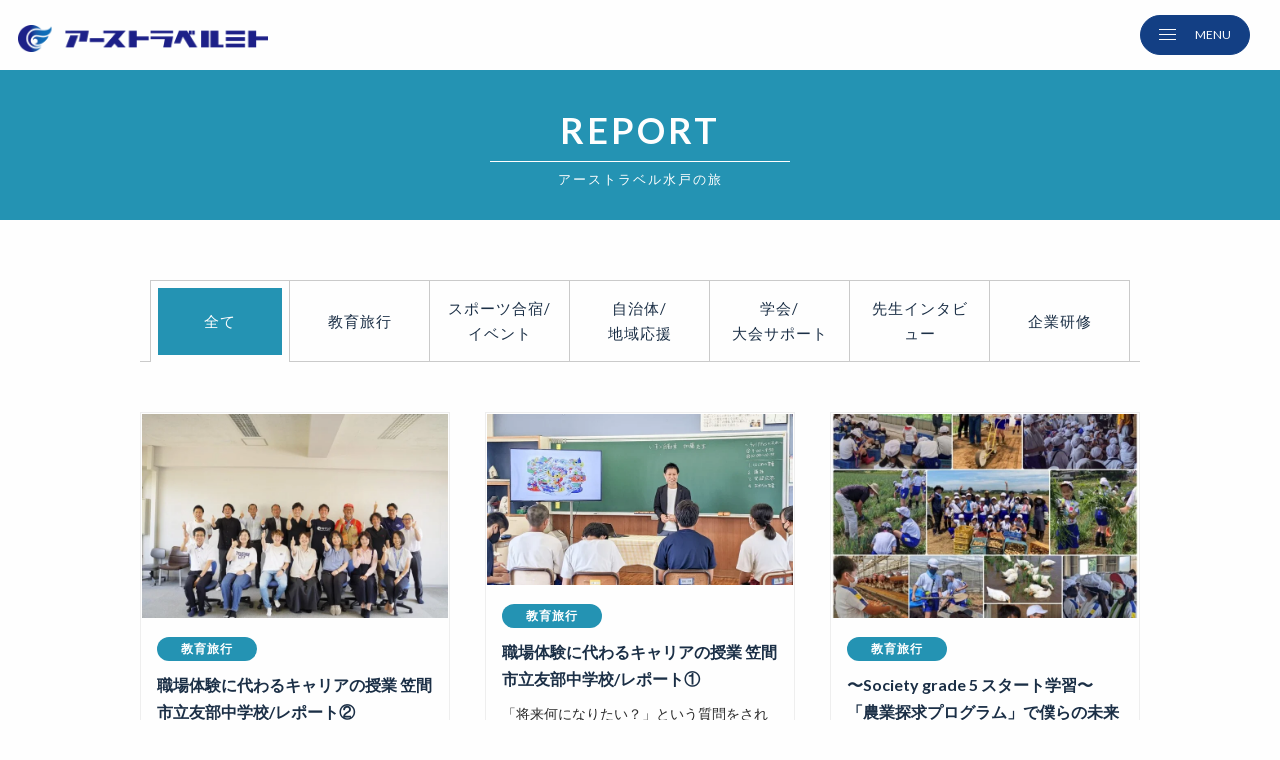

--- FILE ---
content_type: text/html; charset=UTF-8
request_url: https://earthtravel2019.com/reports/page/10/
body_size: 11990
content:
<!doctype html>
<html class="no-js" lang="ja">
  <head>
    <meta charset="utf-8">
    <meta http-equiv="x-ua-compatible" content="ie=edge">
    <meta name="viewport" content="width=device-width, initial-scale=1.0">
	<meta name="facebook-domain-verification" content="oi3u43q93auc9cd514ebrzcke2yv1s" />
    

<!-- Google Tag Manager -->
<script>(function(w,d,s,l,i){w[l]=w[l]||[];w[l].push({'gtm.start':
new Date().getTime(),event:'gtm.js'});var f=d.getElementsByTagName(s)[0],
j=d.createElement(s),dl=l!='dataLayer'?'&l='+l:'';j.async=true;j.src=
'https://www.googletagmanager.com/gtm.js?id='+i+dl;f.parentNode.insertBefore(j,f);
})(window,document,'script','dataLayer','GTM-TRTP8L6');</script>
<!-- End Google Tag Manager -->


	  <meta name="keywords" content="旅行代理店,earthtravel,あーすとらべる">
	  <link href="https://earthtravel2019.com/wp-content/themes/earthtravel/assets/images/favicon.ico" rel="shortcut icon" />
    <link href="https://fonts.googleapis.com/css?family=Lato:400,700,900|Niconne" rel="stylesheet">
    <link rel="stylesheet" href="https://maxcdn.bootstrapcdn.com/font-awesome/4.6.1/css/font-awesome.min.css">
    <link rel="stylesheet" href="https://cdnjs.cloudflare.com/ajax/libs/Swiper/4.5.1/css/swiper.min.css">
    <link rel="stylesheet" href="https://earthtravel2019.com/wp-content/themes/earthtravel/assets/css/styles.css?ver=20260117">
    <link rel="stylesheet" href="https://cdn.jsdelivr.net/npm/slick-carousel@1.8.1/slick/slick-theme.min.css">
		<link rel="stylesheet" href="https://cdn.jsdelivr.net/npm/slick-carousel@1.8.1/slick/slick.min.css">
		<link rel="stylesheet" type="text/css" href="https://cdnjs.cloudflare.com/ajax/libs/Modaal/0.4.4/css/modaal.min.css">
			<style>img:is([sizes="auto" i], [sizes^="auto," i]) { contain-intrinsic-size: 3000px 1500px }</style>
	
		<!-- All in One SEO 4.8.8 - aioseo.com -->
		<title>REPORTS | アーストラベル水戸 - パート 10</title>
	<meta name="description" content="アーストラベル水戸の今までの活動実績を紹介しています。 - パート 10" />
	<meta name="robots" content="noindex, nofollow, max-snippet:-1, max-image-preview:large, max-video-preview:-1" />
	<meta name="author" content="shima"/>
	<link rel="canonical" href="https://earthtravel2019.com/reports/page/10/" />
	<link rel="prev" href="https://earthtravel2019.com/reports/page/9/" />
	<link rel="next" href="https://earthtravel2019.com/reports/page/11/" />
	<meta name="generator" content="All in One SEO (AIOSEO) 4.8.8" />
		<meta property="og:locale" content="ja_JP" />
		<meta property="og:site_name" content="アーストラベル水戸" />
		<meta property="og:type" content="article" />
		<meta property="og:title" content="REPORTS | アーストラベル水戸 - パート 10" />
		<meta property="og:description" content="アーストラベル水戸の今までの活動実績を紹介しています。 - パート 10" />
		<meta property="og:url" content="https://earthtravel2019.com/reports/page/10/" />
		<meta property="og:image" content="https://earthtravel2019.com/wp-content/uploads/2019/11/ogimage.png" />
		<meta property="og:image:secure_url" content="https://earthtravel2019.com/wp-content/uploads/2019/11/ogimage.png" />
		<meta property="og:image:width" content="1200" />
		<meta property="og:image:height" content="630" />
		<meta property="article:published_time" content="2019-10-16T08:12:32+00:00" />
		<meta property="article:modified_time" content="2019-12-04T06:14:48+00:00" />
		<meta name="twitter:card" content="summary" />
		<meta name="twitter:title" content="REPORTS | アーストラベル水戸 - パート 10" />
		<meta name="twitter:description" content="アーストラベル水戸の今までの活動実績を紹介しています。 - パート 10" />
		<meta name="twitter:image" content="https://earthtravel2019.com/wp-content/uploads/2019/11/ogimage.png" />
		<script type="application/ld+json" class="aioseo-schema">
			{"@context":"https:\/\/schema.org","@graph":[{"@type":"BreadcrumbList","@id":"https:\/\/earthtravel2019.com\/reports\/page\/10\/#breadcrumblist","itemListElement":[{"@type":"ListItem","@id":"https:\/\/earthtravel2019.com#listItem","position":1,"name":"\u30db\u30fc\u30e0","item":"https:\/\/earthtravel2019.com","nextItem":{"@type":"ListItem","@id":"https:\/\/earthtravel2019.com\/reports\/#listItem","name":"REPORTS"}},{"@type":"ListItem","@id":"https:\/\/earthtravel2019.com\/reports\/#listItem","position":2,"name":"REPORTS","item":"https:\/\/earthtravel2019.com\/reports\/","nextItem":{"@type":"ListItem","@id":"https:\/\/earthtravel2019.com\/reports\/page\/10#listItem","name":"\u30da\u30fc\u30b8 10"},"previousItem":{"@type":"ListItem","@id":"https:\/\/earthtravel2019.com#listItem","name":"\u30db\u30fc\u30e0"}},{"@type":"ListItem","@id":"https:\/\/earthtravel2019.com\/reports\/page\/10#listItem","position":3,"name":"\u30da\u30fc\u30b8 10","previousItem":{"@type":"ListItem","@id":"https:\/\/earthtravel2019.com\/reports\/#listItem","name":"REPORTS"}}]},{"@type":"CollectionPage","@id":"https:\/\/earthtravel2019.com\/reports\/page\/10\/#collectionpage","url":"https:\/\/earthtravel2019.com\/reports\/page\/10\/","name":"REPORTS | \u30a2\u30fc\u30b9\u30c8\u30e9\u30d9\u30eb\u6c34\u6238 - \u30d1\u30fc\u30c8 10","description":"\u30a2\u30fc\u30b9\u30c8\u30e9\u30d9\u30eb\u6c34\u6238\u306e\u4eca\u307e\u3067\u306e\u6d3b\u52d5\u5b9f\u7e3e\u3092\u7d39\u4ecb\u3057\u3066\u3044\u307e\u3059\u3002 - \u30d1\u30fc\u30c8 10","inLanguage":"ja","isPartOf":{"@id":"https:\/\/earthtravel2019.com\/#website"},"breadcrumb":{"@id":"https:\/\/earthtravel2019.com\/reports\/page\/10\/#breadcrumblist"}},{"@type":"Organization","@id":"https:\/\/earthtravel2019.com\/#organization","name":"\u30a2\u30fc\u30b9\u30c8\u30e9\u30d9\u30eb\u6c34\u6238","description":"\u300c\u660e\u65e5\u306b\u751f\u304d\u308b\u65c5\u300d\u3054\u63d0\u6848\u3055\u305b\u3066\u3044\u305f\u3060\u304d\u307e\u3059\u3002","url":"https:\/\/earthtravel2019.com\/"},{"@type":"WebSite","@id":"https:\/\/earthtravel2019.com\/#website","url":"https:\/\/earthtravel2019.com\/","name":"\u30a2\u30fc\u30b9\u30c8\u30e9\u30d9\u30eb\u6c34\u6238","description":"\u300c\u660e\u65e5\u306b\u751f\u304d\u308b\u65c5\u300d\u3054\u63d0\u6848\u3055\u305b\u3066\u3044\u305f\u3060\u304d\u307e\u3059\u3002","inLanguage":"ja","publisher":{"@id":"https:\/\/earthtravel2019.com\/#organization"}}]}
		</script>
		<!-- All in One SEO -->

<script type="text/javascript">
/* <![CDATA[ */
window._wpemojiSettings = {"baseUrl":"https:\/\/s.w.org\/images\/core\/emoji\/16.0.1\/72x72\/","ext":".png","svgUrl":"https:\/\/s.w.org\/images\/core\/emoji\/16.0.1\/svg\/","svgExt":".svg","source":{"concatemoji":"https:\/\/earthtravel2019.com\/wp-includes\/js\/wp-emoji-release.min.js?ver=6.8.3"}};
/*! This file is auto-generated */
!function(s,n){var o,i,e;function c(e){try{var t={supportTests:e,timestamp:(new Date).valueOf()};sessionStorage.setItem(o,JSON.stringify(t))}catch(e){}}function p(e,t,n){e.clearRect(0,0,e.canvas.width,e.canvas.height),e.fillText(t,0,0);var t=new Uint32Array(e.getImageData(0,0,e.canvas.width,e.canvas.height).data),a=(e.clearRect(0,0,e.canvas.width,e.canvas.height),e.fillText(n,0,0),new Uint32Array(e.getImageData(0,0,e.canvas.width,e.canvas.height).data));return t.every(function(e,t){return e===a[t]})}function u(e,t){e.clearRect(0,0,e.canvas.width,e.canvas.height),e.fillText(t,0,0);for(var n=e.getImageData(16,16,1,1),a=0;a<n.data.length;a++)if(0!==n.data[a])return!1;return!0}function f(e,t,n,a){switch(t){case"flag":return n(e,"\ud83c\udff3\ufe0f\u200d\u26a7\ufe0f","\ud83c\udff3\ufe0f\u200b\u26a7\ufe0f")?!1:!n(e,"\ud83c\udde8\ud83c\uddf6","\ud83c\udde8\u200b\ud83c\uddf6")&&!n(e,"\ud83c\udff4\udb40\udc67\udb40\udc62\udb40\udc65\udb40\udc6e\udb40\udc67\udb40\udc7f","\ud83c\udff4\u200b\udb40\udc67\u200b\udb40\udc62\u200b\udb40\udc65\u200b\udb40\udc6e\u200b\udb40\udc67\u200b\udb40\udc7f");case"emoji":return!a(e,"\ud83e\udedf")}return!1}function g(e,t,n,a){var r="undefined"!=typeof WorkerGlobalScope&&self instanceof WorkerGlobalScope?new OffscreenCanvas(300,150):s.createElement("canvas"),o=r.getContext("2d",{willReadFrequently:!0}),i=(o.textBaseline="top",o.font="600 32px Arial",{});return e.forEach(function(e){i[e]=t(o,e,n,a)}),i}function t(e){var t=s.createElement("script");t.src=e,t.defer=!0,s.head.appendChild(t)}"undefined"!=typeof Promise&&(o="wpEmojiSettingsSupports",i=["flag","emoji"],n.supports={everything:!0,everythingExceptFlag:!0},e=new Promise(function(e){s.addEventListener("DOMContentLoaded",e,{once:!0})}),new Promise(function(t){var n=function(){try{var e=JSON.parse(sessionStorage.getItem(o));if("object"==typeof e&&"number"==typeof e.timestamp&&(new Date).valueOf()<e.timestamp+604800&&"object"==typeof e.supportTests)return e.supportTests}catch(e){}return null}();if(!n){if("undefined"!=typeof Worker&&"undefined"!=typeof OffscreenCanvas&&"undefined"!=typeof URL&&URL.createObjectURL&&"undefined"!=typeof Blob)try{var e="postMessage("+g.toString()+"("+[JSON.stringify(i),f.toString(),p.toString(),u.toString()].join(",")+"));",a=new Blob([e],{type:"text/javascript"}),r=new Worker(URL.createObjectURL(a),{name:"wpTestEmojiSupports"});return void(r.onmessage=function(e){c(n=e.data),r.terminate(),t(n)})}catch(e){}c(n=g(i,f,p,u))}t(n)}).then(function(e){for(var t in e)n.supports[t]=e[t],n.supports.everything=n.supports.everything&&n.supports[t],"flag"!==t&&(n.supports.everythingExceptFlag=n.supports.everythingExceptFlag&&n.supports[t]);n.supports.everythingExceptFlag=n.supports.everythingExceptFlag&&!n.supports.flag,n.DOMReady=!1,n.readyCallback=function(){n.DOMReady=!0}}).then(function(){return e}).then(function(){var e;n.supports.everything||(n.readyCallback(),(e=n.source||{}).concatemoji?t(e.concatemoji):e.wpemoji&&e.twemoji&&(t(e.twemoji),t(e.wpemoji)))}))}((window,document),window._wpemojiSettings);
/* ]]> */
</script>
<style id='wp-emoji-styles-inline-css' type='text/css'>

	img.wp-smiley, img.emoji {
		display: inline !important;
		border: none !important;
		box-shadow: none !important;
		height: 1em !important;
		width: 1em !important;
		margin: 0 0.07em !important;
		vertical-align: -0.1em !important;
		background: none !important;
		padding: 0 !important;
	}
</style>
<link rel='stylesheet' id='wp-block-library-css' href='https://earthtravel2019.com/wp-includes/css/dist/block-library/style.min.css?ver=6.8.3' type='text/css' media='all' />
<style id='classic-theme-styles-inline-css' type='text/css'>
/*! This file is auto-generated */
.wp-block-button__link{color:#fff;background-color:#32373c;border-radius:9999px;box-shadow:none;text-decoration:none;padding:calc(.667em + 2px) calc(1.333em + 2px);font-size:1.125em}.wp-block-file__button{background:#32373c;color:#fff;text-decoration:none}
</style>
<style id='global-styles-inline-css' type='text/css'>
:root{--wp--preset--aspect-ratio--square: 1;--wp--preset--aspect-ratio--4-3: 4/3;--wp--preset--aspect-ratio--3-4: 3/4;--wp--preset--aspect-ratio--3-2: 3/2;--wp--preset--aspect-ratio--2-3: 2/3;--wp--preset--aspect-ratio--16-9: 16/9;--wp--preset--aspect-ratio--9-16: 9/16;--wp--preset--color--black: #000000;--wp--preset--color--cyan-bluish-gray: #abb8c3;--wp--preset--color--white: #ffffff;--wp--preset--color--pale-pink: #f78da7;--wp--preset--color--vivid-red: #cf2e2e;--wp--preset--color--luminous-vivid-orange: #ff6900;--wp--preset--color--luminous-vivid-amber: #fcb900;--wp--preset--color--light-green-cyan: #7bdcb5;--wp--preset--color--vivid-green-cyan: #00d084;--wp--preset--color--pale-cyan-blue: #8ed1fc;--wp--preset--color--vivid-cyan-blue: #0693e3;--wp--preset--color--vivid-purple: #9b51e0;--wp--preset--gradient--vivid-cyan-blue-to-vivid-purple: linear-gradient(135deg,rgba(6,147,227,1) 0%,rgb(155,81,224) 100%);--wp--preset--gradient--light-green-cyan-to-vivid-green-cyan: linear-gradient(135deg,rgb(122,220,180) 0%,rgb(0,208,130) 100%);--wp--preset--gradient--luminous-vivid-amber-to-luminous-vivid-orange: linear-gradient(135deg,rgba(252,185,0,1) 0%,rgba(255,105,0,1) 100%);--wp--preset--gradient--luminous-vivid-orange-to-vivid-red: linear-gradient(135deg,rgba(255,105,0,1) 0%,rgb(207,46,46) 100%);--wp--preset--gradient--very-light-gray-to-cyan-bluish-gray: linear-gradient(135deg,rgb(238,238,238) 0%,rgb(169,184,195) 100%);--wp--preset--gradient--cool-to-warm-spectrum: linear-gradient(135deg,rgb(74,234,220) 0%,rgb(151,120,209) 20%,rgb(207,42,186) 40%,rgb(238,44,130) 60%,rgb(251,105,98) 80%,rgb(254,248,76) 100%);--wp--preset--gradient--blush-light-purple: linear-gradient(135deg,rgb(255,206,236) 0%,rgb(152,150,240) 100%);--wp--preset--gradient--blush-bordeaux: linear-gradient(135deg,rgb(254,205,165) 0%,rgb(254,45,45) 50%,rgb(107,0,62) 100%);--wp--preset--gradient--luminous-dusk: linear-gradient(135deg,rgb(255,203,112) 0%,rgb(199,81,192) 50%,rgb(65,88,208) 100%);--wp--preset--gradient--pale-ocean: linear-gradient(135deg,rgb(255,245,203) 0%,rgb(182,227,212) 50%,rgb(51,167,181) 100%);--wp--preset--gradient--electric-grass: linear-gradient(135deg,rgb(202,248,128) 0%,rgb(113,206,126) 100%);--wp--preset--gradient--midnight: linear-gradient(135deg,rgb(2,3,129) 0%,rgb(40,116,252) 100%);--wp--preset--font-size--small: 13px;--wp--preset--font-size--medium: 20px;--wp--preset--font-size--large: 36px;--wp--preset--font-size--x-large: 42px;--wp--preset--spacing--20: 0.44rem;--wp--preset--spacing--30: 0.67rem;--wp--preset--spacing--40: 1rem;--wp--preset--spacing--50: 1.5rem;--wp--preset--spacing--60: 2.25rem;--wp--preset--spacing--70: 3.38rem;--wp--preset--spacing--80: 5.06rem;--wp--preset--shadow--natural: 6px 6px 9px rgba(0, 0, 0, 0.2);--wp--preset--shadow--deep: 12px 12px 50px rgba(0, 0, 0, 0.4);--wp--preset--shadow--sharp: 6px 6px 0px rgba(0, 0, 0, 0.2);--wp--preset--shadow--outlined: 6px 6px 0px -3px rgba(255, 255, 255, 1), 6px 6px rgba(0, 0, 0, 1);--wp--preset--shadow--crisp: 6px 6px 0px rgba(0, 0, 0, 1);}:where(.is-layout-flex){gap: 0.5em;}:where(.is-layout-grid){gap: 0.5em;}body .is-layout-flex{display: flex;}.is-layout-flex{flex-wrap: wrap;align-items: center;}.is-layout-flex > :is(*, div){margin: 0;}body .is-layout-grid{display: grid;}.is-layout-grid > :is(*, div){margin: 0;}:where(.wp-block-columns.is-layout-flex){gap: 2em;}:where(.wp-block-columns.is-layout-grid){gap: 2em;}:where(.wp-block-post-template.is-layout-flex){gap: 1.25em;}:where(.wp-block-post-template.is-layout-grid){gap: 1.25em;}.has-black-color{color: var(--wp--preset--color--black) !important;}.has-cyan-bluish-gray-color{color: var(--wp--preset--color--cyan-bluish-gray) !important;}.has-white-color{color: var(--wp--preset--color--white) !important;}.has-pale-pink-color{color: var(--wp--preset--color--pale-pink) !important;}.has-vivid-red-color{color: var(--wp--preset--color--vivid-red) !important;}.has-luminous-vivid-orange-color{color: var(--wp--preset--color--luminous-vivid-orange) !important;}.has-luminous-vivid-amber-color{color: var(--wp--preset--color--luminous-vivid-amber) !important;}.has-light-green-cyan-color{color: var(--wp--preset--color--light-green-cyan) !important;}.has-vivid-green-cyan-color{color: var(--wp--preset--color--vivid-green-cyan) !important;}.has-pale-cyan-blue-color{color: var(--wp--preset--color--pale-cyan-blue) !important;}.has-vivid-cyan-blue-color{color: var(--wp--preset--color--vivid-cyan-blue) !important;}.has-vivid-purple-color{color: var(--wp--preset--color--vivid-purple) !important;}.has-black-background-color{background-color: var(--wp--preset--color--black) !important;}.has-cyan-bluish-gray-background-color{background-color: var(--wp--preset--color--cyan-bluish-gray) !important;}.has-white-background-color{background-color: var(--wp--preset--color--white) !important;}.has-pale-pink-background-color{background-color: var(--wp--preset--color--pale-pink) !important;}.has-vivid-red-background-color{background-color: var(--wp--preset--color--vivid-red) !important;}.has-luminous-vivid-orange-background-color{background-color: var(--wp--preset--color--luminous-vivid-orange) !important;}.has-luminous-vivid-amber-background-color{background-color: var(--wp--preset--color--luminous-vivid-amber) !important;}.has-light-green-cyan-background-color{background-color: var(--wp--preset--color--light-green-cyan) !important;}.has-vivid-green-cyan-background-color{background-color: var(--wp--preset--color--vivid-green-cyan) !important;}.has-pale-cyan-blue-background-color{background-color: var(--wp--preset--color--pale-cyan-blue) !important;}.has-vivid-cyan-blue-background-color{background-color: var(--wp--preset--color--vivid-cyan-blue) !important;}.has-vivid-purple-background-color{background-color: var(--wp--preset--color--vivid-purple) !important;}.has-black-border-color{border-color: var(--wp--preset--color--black) !important;}.has-cyan-bluish-gray-border-color{border-color: var(--wp--preset--color--cyan-bluish-gray) !important;}.has-white-border-color{border-color: var(--wp--preset--color--white) !important;}.has-pale-pink-border-color{border-color: var(--wp--preset--color--pale-pink) !important;}.has-vivid-red-border-color{border-color: var(--wp--preset--color--vivid-red) !important;}.has-luminous-vivid-orange-border-color{border-color: var(--wp--preset--color--luminous-vivid-orange) !important;}.has-luminous-vivid-amber-border-color{border-color: var(--wp--preset--color--luminous-vivid-amber) !important;}.has-light-green-cyan-border-color{border-color: var(--wp--preset--color--light-green-cyan) !important;}.has-vivid-green-cyan-border-color{border-color: var(--wp--preset--color--vivid-green-cyan) !important;}.has-pale-cyan-blue-border-color{border-color: var(--wp--preset--color--pale-cyan-blue) !important;}.has-vivid-cyan-blue-border-color{border-color: var(--wp--preset--color--vivid-cyan-blue) !important;}.has-vivid-purple-border-color{border-color: var(--wp--preset--color--vivid-purple) !important;}.has-vivid-cyan-blue-to-vivid-purple-gradient-background{background: var(--wp--preset--gradient--vivid-cyan-blue-to-vivid-purple) !important;}.has-light-green-cyan-to-vivid-green-cyan-gradient-background{background: var(--wp--preset--gradient--light-green-cyan-to-vivid-green-cyan) !important;}.has-luminous-vivid-amber-to-luminous-vivid-orange-gradient-background{background: var(--wp--preset--gradient--luminous-vivid-amber-to-luminous-vivid-orange) !important;}.has-luminous-vivid-orange-to-vivid-red-gradient-background{background: var(--wp--preset--gradient--luminous-vivid-orange-to-vivid-red) !important;}.has-very-light-gray-to-cyan-bluish-gray-gradient-background{background: var(--wp--preset--gradient--very-light-gray-to-cyan-bluish-gray) !important;}.has-cool-to-warm-spectrum-gradient-background{background: var(--wp--preset--gradient--cool-to-warm-spectrum) !important;}.has-blush-light-purple-gradient-background{background: var(--wp--preset--gradient--blush-light-purple) !important;}.has-blush-bordeaux-gradient-background{background: var(--wp--preset--gradient--blush-bordeaux) !important;}.has-luminous-dusk-gradient-background{background: var(--wp--preset--gradient--luminous-dusk) !important;}.has-pale-ocean-gradient-background{background: var(--wp--preset--gradient--pale-ocean) !important;}.has-electric-grass-gradient-background{background: var(--wp--preset--gradient--electric-grass) !important;}.has-midnight-gradient-background{background: var(--wp--preset--gradient--midnight) !important;}.has-small-font-size{font-size: var(--wp--preset--font-size--small) !important;}.has-medium-font-size{font-size: var(--wp--preset--font-size--medium) !important;}.has-large-font-size{font-size: var(--wp--preset--font-size--large) !important;}.has-x-large-font-size{font-size: var(--wp--preset--font-size--x-large) !important;}
:where(.wp-block-post-template.is-layout-flex){gap: 1.25em;}:where(.wp-block-post-template.is-layout-grid){gap: 1.25em;}
:where(.wp-block-columns.is-layout-flex){gap: 2em;}:where(.wp-block-columns.is-layout-grid){gap: 2em;}
:root :where(.wp-block-pullquote){font-size: 1.5em;line-height: 1.6;}
</style>
<link rel='stylesheet' id='contact-form-7-css' href='https://earthtravel2019.com/wp-content/plugins/contact-form-7/includes/css/styles.css?ver=6.1.2' type='text/css' media='all' />
<link rel="https://api.w.org/" href="https://earthtravel2019.com/wp-json/" /><link rel="EditURI" type="application/rsd+xml" title="RSD" href="https://earthtravel2019.com/xmlrpc.php?rsd" />
<meta name="generator" content="WordPress 6.8.3" />
  </head>


  <body class="blog paged paged-10 wp-theme-earthtravel">

<!-- Google Tag Manager (noscript) -->
<noscript><iframe src="https://www.googletagmanager.com/ns.html?id=GTM-TRTP8L6"
height="0" width="0" style="display:none;visibility:hidden"></iframe></noscript>
<!-- End Google Tag Manager (noscript) -->


		
	  <header id="global-header">
			<h1 class="top_ver"><a href="https://earthtravel2019.com/"><img src="https://earthtravel2019.com/wp-content/themes/earthtravel/assets/images/logo_earthtravel_white.png" alt="アーストラベル水戸"></a></h1>
			<h1 class="other_ver"><a href="https://earthtravel2019.com/"><img src="https://earthtravel2019.com/wp-content/themes/earthtravel/assets/images/logo_earthtravel.png" alt="アーストラベル水戸"></a></h1>
		  <div class="inner">
        <div id="nav-toggle">
          <div>
            <span></span>
            <span></span>
            <span></span>
          </div>
	      </div>
	      <nav class="main-nav">
				<h1><a href="https://earthtravel2019.com/"><img src="https://earthtravel2019.com/wp-content/themes/earthtravel/assets/images/logo_earthtravel.png" alt="アーストラベル水戸"></a></h1>

					<div class="flex-box">
						<ul class="main-menu">
							<li><a href="https://earthtravel2019.com"><span class="en">HOME</span><span class="ja">ホームへもどる</span></a></li>
							<li><a href="https://earthtravel2019.com/news/"><span class="en">NEWS</span><span class="ja">お知らせ</span></a></li>
							<li><a href="https://earthtravel2019.com/service/"><span class="en">SERVICE</span><span class="ja">アーストラベル水戸が提案する旅</span></a></li>
							<li><a href="https://earthtravel2019.com/service-education/"><span class="en">EDUCATION</span><span class="ja">教育旅行 / 教育事業</span></a></li>
							<li><a href="https://earthtravel2019.com/company/"><span class="en">COMPANY</span><span class="ja">会社概要</span></a></li>
							<li><a href="https://earthtravel2019.com/member/"><span class="en">MEMBER</span><span class="ja">アーストラベル水戸のメンバー</span></a></li>
							<li><a href="https://earthtravel2019.com/reports/"><span class="en">REPORTS</span><span class="ja">アーストラベル水戸の旅</span></a></li>
							<!-- <li><a href="https://earthtravel2019.com/publication/"><span>MEDIA</span></a></li> -->
							<li><a href="https://earthtravel2019.com/blog/"><span class="en">BLOG</span><span class="ja">尾崎の部屋</span></a></li>
							<!-- <li class="contact"><a href="https://earthtravel2019.com/contact/"><span class="en">CONTACT</span></a></li> -->
							<!-- <li class="online"><a href="https://meet.virtualstore.jp/reservation/s/zaqNRn" target="_blank">オンライン相談</a></li> -->
						</ul>
						<div class="flex-right">
							<ul class="sub-menu">
								<li><a href="https://www.facebook.com/asutabi.travel/" target="_blank">Facebook</a></li>
								<li><a href="https://www.instagram.com/earthtravel.me/" target="_blank">Instagram</a></li>
								<li><a href="https://twitter.com/earthtravelmito/" target="_blank">X</a></li>
								<li><a href="https://note.com/earthtravel_mito" target="_blank">note</a></li>
							</ul>
							<div class="contact">
								<a href="https://earthtravel2019.com/contact/">
									<span class="text-line">お気軽に<span class="new-line">ご相談・お問合せください</span></span>
									<div class="inquiry-button">お問合わせはこちら</div>
								</a>
							</div>
						</div>
					</div>
	        
	      </nav>
		  </div>
	  </header>

	  

<main id="post-type-reports">

	<h2 class="page-title">
		<span>REPORT</span>
		<i></i>
		<small>アーストラベル水戸の旅</small>
	</h2>

	<div class="wrap">

			<nav>
				<ul class="tabs">
					<li class="active"><a href="https://earthtravel2019.com/reports/">全て</a></li>
					<li ><a href="https://earthtravel2019.com/category/education/">教育旅行</a></li>
					<li ><a href="https://earthtravel2019.com/category/sports/"><span>スポーツ合宿/</span><span>イベント</span></a></li>
					<li ><a href="https://earthtravel2019.com/category/local/"><span>自治体/</span><span>地域応援</span></a></li>
					<li ><a href="https://earthtravel2019.com/category/conference/"><span>学会/</span><span>大会サポート</span></a></li>
					<li ><a href="https://earthtravel2019.com/category/interview/">先生インタビュー</a></li>
					<li ><a href="https://earthtravel2019.com/category/training/">企業研修</a></li>
				</ul>
			</nav>


						<ul class="article_list">
			  				
				<li>
		  		<a href="https://earthtravel2019.com/education/3689/">
			  		<figure>
												      <img src="https://earthtravel2019.com/wp-content/uploads/2022/08/297597643_3176521109280060_5343090823770360820_n-750x500.jpg" alt="職場体験に代わるキャリアの授業 笠間市立友部中学校/レポート②">					    			  		</figure>

						<section>
							<div class="label education">教育旅行</div>
							<h3>
								職場体験に代わるキャリアの授業 笠間市立友部中学校/レポート②							</h3>
							<p>職業体験に代わるキャリアを考える授業・キャリアフェス。今回は、笠間市立友部中学校で、2022年8月1日（月）〜8月4日（木）の4日間実施しました。今回は、6人の講師の講話の様子をレポートします！ キャリアフェスとは？「熱&#8230;</p>
							<time>2022年9月5日</time>
						</section>
					</a>
				</li>
			  				
				<li>
		  		<a href="https://earthtravel2019.com/education/3686/">
			  		<figure>
												      <img src="https://earthtravel2019.com/wp-content/uploads/2022/09/rectangle_large_type_2_42fa5113270398aba72664e0e3973b55-750x419.webp" alt="職場体験に代わるキャリアの授業 笠間市立友部中学校/レポート①">					    			  		</figure>

						<section>
							<div class="label education">教育旅行</div>
							<h3>
								職場体験に代わるキャリアの授業 笠間市立友部中学校/レポート①							</h3>
							<p>「将来何になりたい？」という質問をされたことのない人は、きっといないはず。 「ケーキ屋さん」「電車の運転士」「サッカー選手」などといった職業名を挙げるのが一般的でしたが、今はもっと広い意味で、生き方全体を指す質問と捉えら&#8230;</p>
							<time>2022年9月2日</time>
						</section>
					</a>
				</li>
			  				
				<li>
		  		<a href="https://earthtravel2019.com/education/3673/">
			  		<figure>
												      <img src="https://earthtravel2019.com/wp-content/uploads/2022/08/16689740165996-750x500.jpg" alt="〜Society grade 5 スタート学習〜「農業探求プログラム」で僕らの未来を考える　茨城大学教育学部附属小学校5年生">					    			  		</figure>

						<section>
							<div class="label education">教育旅行</div>
							<h3>
								〜Society grade 5 スタート学習〜「農業探求プログラム」で僕らの未来を考える　…							</h3>
							<p>5月より茨城大学教育学部&nbsp;附属小学校5年生とのプロジェクトが始まりました。&nbsp;このプロジェクトは、生徒が自主的に課題を見つけて、学び・考え・判断しながら、課題解決のための力を身につけることを目的とした「&#8230;</p>
							<time>2022年8月29日</time>
						</section>
					</a>
				</li>
			  				
				<li>
		  		<a href="https://earthtravel2019.com/education/3662/">
			  		<figure>
												      <img src="https://earthtravel2019.com/wp-content/uploads/2022/08/IMG_8121-750x500.jpg" alt="鎌倉学園 7月探究フィールドワーク2日目">					    			  		</figure>

						<section>
							<div class="label education">教育旅行</div>
							<h3>
								鎌倉学園 7月探究フィールドワーク2日目							</h3>
							<p>2022年7月14日と15日の2日間、鎌倉学園高等学校の1年生のうち17名が茨城県にやってきました。学校で設定されたテーマの中から各自関心のあるものを選び、1年かけて探求学習に取り組んでいる彼ら。今回は、茨城県のPRをテ&#8230;</p>
							<time>2022年8月17日</time>
						</section>
					</a>
				</li>
			  				
				<li>
		  		<a href="https://earthtravel2019.com/sports/3659/">
			  		<figure>
												      <img src="https://earthtravel2019.com/wp-content/uploads/2022/08/16529154168559-750x500.jpg" alt="GREEN FESTIVAL、株式会社グロービスの社員旅行">					    			  		</figure>

						<section>
							<div class="label sports">スポーツ合宿/イベント</div>
							<h3>
								GREEN FESTIVAL、株式会社グロービスの社員旅行							</h3>
							<p>7月23,24に行われたLucky FM Green Festival’22と、7月24,25に行われた株式会社グロービスの社員旅行をサポートしました。 グロービスさん、今年は30周年だそうです！（おめでとうございます！&#8230;</p>
							<time>2022年8月16日</time>
						</section>
					</a>
				</li>
			  				
				<li>
		  		<a href="https://earthtravel2019.com/education/3656/">
			  		<figure>
												      <img src="https://earthtravel2019.com/wp-content/uploads/2022/08/rectangle_large_type_2_1a12a188330e04fed5fbe0a30b1fd12e-750x419.webp" alt="鎌倉学園 7月探究フィールドワーク 1日目">					    			  		</figure>

						<section>
							<div class="label education">教育旅行</div>
							<h3>
								鎌倉学園 7月探究フィールドワーク 1日目							</h3>
							<p>2022年7月14日と15日の2日間、鎌倉学園高等学校の1年生のうち17名が茨城県に来てくれました。学校で設定されたテーマの中から各自関心のあるものを選び、1年かけて探求学習に取り組んでいる彼ら。今回は、茨城県のPRをテ&#8230;</p>
							<time>2022年8月16日</time>
						</section>
					</a>
				</li>
			  				
				<li>
		  		<a href="https://earthtravel2019.com/education/3650/">
			  		<figure>
												      <img src="https://earthtravel2019.com/wp-content/uploads/2022/08/297597643_3176521109280060_5343090823770360820_n-750x500.jpg" alt="職場体験に代わるキャリアの授業 笠間市立友部中学校">					    			  		</figure>

						<section>
							<div class="label education">教育旅行</div>
							<h3>
								職場体験に代わるキャリアの授業 笠間市立友部中学校							</h3>
							<p>笠間市立友部中学校で、キャリアFESを実施しました。職場体験に代わるキャリアを考える授業として、今年スタートしたプログラム。今回で3回目(3校目)の実施となりましたキャリアFESでは「熱い大人に触れる」「普段関わることの&#8230;</p>
							<time>2022年8月8日</time>
						</section>
					</a>
				</li>
			  				
				<li>
		  		<a href="https://earthtravel2019.com/education/3632/">
			  		<figure>
												      <img src="https://earthtravel2019.com/wp-content/uploads/2022/07/IMG_9511-750x500.jpg" alt="笠間市立友部中学校 会津＆尾瀬を大満喫! 五感で楽しむ宿泊学習part1">					    			  		</figure>

						<section>
							<div class="label education">教育旅行</div>
							<h3>
								笠間市立友部中学校 会津＆尾瀬を大満喫! 五感で楽しむ宿泊学習part1							</h3>
							<p>6月に笠間市立友部中学校の宿泊学習を実施しました。2泊3日の福島旅。今回はその様子をダイジェストでお伝えします。 ■1日目　本格的な自然体験初日は南会津町での自然体験。生徒たちは6つの体験から自分がやってみたいものを選択&#8230;</p>
							<time>2022年7月29日</time>
						</section>
					</a>
				</li>
			  				
				<li>
		  		<a href="https://earthtravel2019.com/education/3627/">
			  		<figure>
												      <img src="https://earthtravel2019.com/wp-content/uploads/2022/07/4758445232045369343.021a5d65de75750f23e165ff1491629d.22060607-750x500.jpg" alt="勝田第二中学校 八郷でSDGs校外学習～朝日里山学校＆企業見学">					    			  		</figure>

						<section>
							<div class="label education">教育旅行</div>
							<h3>
								勝田第二中学校 八郷でSDGs校外学習～朝日里山学校＆企業見学							</h3>
							<p>2022年6月6日（月）、ひたちなか市立勝田第二中学校（中学1年生）の校外学習を実施しました。あいにくの雨でしたが、石岡市八郷地域の企業見学6つ、いばらきフラワーパークでの散策、朝日里山学校内でのチーム・ビルディングを実&#8230;</p>
							<time>2022年7月29日</time>
						</section>
					</a>
				</li>
			  				
				<li>
		  		<a href="https://earthtravel2019.com/education/3617/">
			  		<figure>
												      <img src="https://earthtravel2019.com/wp-content/uploads/2022/07/1658292783964-wzSZcUfRKc-750x500.webp" alt="SDGs校外学習 土浦市立都和中学校">					    			  		</figure>

						<section>
							<div class="label education">教育旅行</div>
							<h3>
								SDGs校外学習 土浦市立都和中学校							</h3>
							<p> 2022年5月30日（月）、土浦市立都和中学校の校外学習を実施しました。今回は午前中、涸沼（茨城町）での自然体験、午後はひたちなか市と小美玉市に分かれて、企業見学を実施しました。それでは、当日の様子をレポートしていきま&#8230;</p>
							<time>2022年7月21日</time>
						</section>
					</a>
				</li>
			  				
				<li>
		  		<a href="https://earthtravel2019.com/interview/3589/">
			  		<figure>
												      <img src="https://earthtravel2019.com/wp-content/uploads/2022/06/DSC08586-750x500.jpg" alt="創りたいのは”楽しい学校”に込めた思い～美乃浜学園 朝比奈校長先生インタビュー#7">					    			  		</figure>

						<section>
							<div class="label interview">先生インタビュー</div>
							<h3>
								創りたいのは”楽しい学校”に込めた思い～美乃浜学園 朝比奈校長先生インタビュー#7							</h3>
							<p>「中学生の頃は、教員になれるなんて思いませんでした」とお話を始めてくださったのは、ひたちなか市立美乃浜学園の朝比奈泰浩校長先生です。小学校・中学校・高校、そして教育委員会での幅広い勤務経験をお持ちの朝比奈校長先生。現在は&#8230;</p>
							<time>2022年6月11日</time>
						</section>
					</a>
				</li>
			  				
				<li>
		  		<a href="https://earthtravel2019.com/education/3580/">
			  		<figure>
												      <img src="https://earthtravel2019.com/wp-content/uploads/2022/05/16173055623658-750x500.jpg" alt="水戸市立常澄中学校 宿泊学習">					    			  		</figure>

						<section>
							<div class="label education">教育旅行</div>
							<h3>
								水戸市立常澄中学校 宿泊学習							</h3>
							<p>水戸市立常澄中学校1年生の宿泊学習を実施しました。今回弊社は、1日目の体験部分をサポート。学校から近い距離にある涸沼での自然体験をしてきました！ 事前学習涸沼について・ラムサール条約について・体験について主に3つのテーマ&#8230;</p>
							<time>2022年5月30日</time>
						</section>
					</a>
				</li>
			  			</ul>
			
			<div class="pagenation-wrap"><ul class="pagination"><li><a class="prev page-numbers" href="https://earthtravel2019.com/reports/page/9/"><</a></li><li><a class="page-numbers" href="https://earthtravel2019.com/reports/page/1/">1</a></li><li><span class="page-numbers dots">&hellip;</span></li><li><a class="page-numbers" href="https://earthtravel2019.com/reports/page/8/">8</a></li><li><a class="page-numbers" href="https://earthtravel2019.com/reports/page/9/">9</a></li><li><span aria-current="page" class="page-numbers current">10</span></li><li><a class="page-numbers" href="https://earthtravel2019.com/reports/page/11/">11</a></li><li><a class="page-numbers" href="https://earthtravel2019.com/reports/page/12/">12</a></li><li><span class="page-numbers dots">&hellip;</span></li><li><a class="page-numbers" href="https://earthtravel2019.com/reports/page/17/">17</a></li><li><a class="next page-numbers" href="https://earthtravel2019.com/reports/page/11/">></a></li></ul></div>
	</div>


</main>


		<div id="back-to-top">
			<a href="#top" data-scroll><i class="fa fa-arrow-up"></i></a>
		</div>

	  <footer id="global-footer">
		  <div class="top">
			  <div class="inner">
				  <div class="left">
					  <h2><a href="https://earthtravel2019.com/"><img src="https://earthtravel2019.com/wp-content/themes/earthtravel/assets/images/logo_earthtravel_white.png" alt="アーストラベル水戸"></a></h2>
					  <nav>
						  <ul>
						  	<li>
						  		<section>
							  		<h3>SERVICE & REPORTS</h3>
							  		<ul>
							  			<li><a href="https://earthtravel2019.com/service#section01">教育旅行</a></li>
							  			<li><a href="https://earthtravel2019.com/service#section02">スポーツ合宿 / イベント</a></li>
							  			<li><a href="https://earthtravel2019.com/service#section03">自治体 / 地域応援</a></li>
							  			<li><a href="https://earthtravel2019.com/service#section04">学会 / 大会サポート</a></li>
							  		</ul>
						  		</section>
						  	</li>
						  	<li>
						  		<section>
							  		<h3>COMPANY</h3>
							  		<ul>
							  			<li><a href="https://earthtravel2019.com/news/">お知らせ</a></li>
							  			<li><a href="https://earthtravel2019.com/company/">会社概要</a></li>
											<li><a href="https://earthtravel2019.com/company/">メンバー</a></li>
											<li><a href="https://earthtravel2019.com/contact/">お問い合わせ</a></li>
											<li><a href="https://earthtravel2019.com/privacy-policy/">プライバシーポリシー</a></li>
											<li><a href="https://earthtravel2019.com/guideline/">特定商取引法に基づく表記</a></li>
							  		</ul>
						  		</section>
						  	</li>
						  </ul>
					  </nav>
				  </div>
				  
				  <div class="fb-page">
					  <iframe src="https://www.facebook.com/plugins/page.php?href=https%3A%2F%2Fwww.facebook.com%2Fasutabi.travel%2F&tabs=timeline&width=300&height=150&small_header=true&adapt_container_width=true&hide_cover=false&show_facepile=true&appId=1760843247561689" style="border:none;overflow:hidden" scrolling="no" frameborder="0" allowTransparency="true" allow="encrypted-media"></iframe>
				  </div>
			  </div>
		  </div>
		  
		  <div class="bottom">© 2019 Earth Travel Mito</div>
	  </footer>

    <script type="speculationrules">
{"prefetch":[{"source":"document","where":{"and":[{"href_matches":"\/*"},{"not":{"href_matches":["\/wp-*.php","\/wp-admin\/*","\/wp-content\/uploads\/*","\/wp-content\/*","\/wp-content\/plugins\/*","\/wp-content\/themes\/earthtravel\/*","\/*\\?(.+)"]}},{"not":{"selector_matches":"a[rel~=\"nofollow\"]"}},{"not":{"selector_matches":".no-prefetch, .no-prefetch a"}}]},"eagerness":"conservative"}]}
</script>
<script type="text/javascript" src="https://earthtravel2019.com/wp-includes/js/dist/hooks.min.js?ver=4d63a3d491d11ffd8ac6" id="wp-hooks-js"></script>
<script type="text/javascript" src="https://earthtravel2019.com/wp-includes/js/dist/i18n.min.js?ver=5e580eb46a90c2b997e6" id="wp-i18n-js"></script>
<script type="text/javascript" id="wp-i18n-js-after">
/* <![CDATA[ */
wp.i18n.setLocaleData( { 'text direction\u0004ltr': [ 'ltr' ] } );
/* ]]> */
</script>
<script type="text/javascript" src="https://earthtravel2019.com/wp-content/plugins/contact-form-7/includes/swv/js/index.js?ver=6.1.2" id="swv-js"></script>
<script type="text/javascript" id="contact-form-7-js-translations">
/* <![CDATA[ */
( function( domain, translations ) {
	var localeData = translations.locale_data[ domain ] || translations.locale_data.messages;
	localeData[""].domain = domain;
	wp.i18n.setLocaleData( localeData, domain );
} )( "contact-form-7", {"translation-revision-date":"2025-09-30 07:44:19+0000","generator":"GlotPress\/4.0.1","domain":"messages","locale_data":{"messages":{"":{"domain":"messages","plural-forms":"nplurals=1; plural=0;","lang":"ja_JP"},"This contact form is placed in the wrong place.":["\u3053\u306e\u30b3\u30f3\u30bf\u30af\u30c8\u30d5\u30a9\u30fc\u30e0\u306f\u9593\u9055\u3063\u305f\u4f4d\u7f6e\u306b\u7f6e\u304b\u308c\u3066\u3044\u307e\u3059\u3002"],"Error:":["\u30a8\u30e9\u30fc:"]}},"comment":{"reference":"includes\/js\/index.js"}} );
/* ]]> */
</script>
<script type="text/javascript" id="contact-form-7-js-before">
/* <![CDATA[ */
var wpcf7 = {
    "api": {
        "root": "https:\/\/earthtravel2019.com\/wp-json\/",
        "namespace": "contact-form-7\/v1"
    }
};
/* ]]> */
</script>
<script type="text/javascript" src="https://earthtravel2019.com/wp-content/plugins/contact-form-7/includes/js/index.js?ver=6.1.2" id="contact-form-7-js"></script>
<script type="text/javascript" src="https://www.google.com/recaptcha/api.js?render=6LeYnR8qAAAAAJPeZmz4BjbBaN3xPzr57Yox-nNa&amp;ver=3.0" id="google-recaptcha-js"></script>
<script type="text/javascript" src="https://earthtravel2019.com/wp-includes/js/dist/vendor/wp-polyfill.min.js?ver=3.15.0" id="wp-polyfill-js"></script>
<script type="text/javascript" id="wpcf7-recaptcha-js-before">
/* <![CDATA[ */
var wpcf7_recaptcha = {
    "sitekey": "6LeYnR8qAAAAAJPeZmz4BjbBaN3xPzr57Yox-nNa",
    "actions": {
        "homepage": "homepage",
        "contactform": "contactform"
    }
};
/* ]]> */
</script>
<script type="text/javascript" src="https://earthtravel2019.com/wp-content/plugins/contact-form-7/modules/recaptcha/index.js?ver=6.1.2" id="wpcf7-recaptcha-js"></script>
    <script src="https://cdnjs.cloudflare.com/ajax/libs/jquery/3.4.1/jquery.min.js"></script>
    <script src="https://cdnjs.cloudflare.com/ajax/libs/what-input/5.2.3/what-input.js"></script>
    <script src="https://cdnjs.cloudflare.com/ajax/libs/smooth-scroll/16.0.3/smooth-scroll.min.js"></script>
    <script src="https://cdnjs.cloudflare.com/ajax/libs/Swiper/4.5.1/js/swiper.min.js"></script>
		<script src="https://cdn.jsdelivr.net/npm/slick-carousel@1.8.1/slick/slick.min.js"></script>
		<script src="https://cdnjs.cloudflare.com/ajax/libs/Modaal/0.4.4/js/modaal.min.js"></script>
		<script src="https://cdnjs.cloudflare.com/ajax/libs/jquery-cookie/1.4.1/jquery.cookie.js"></script>
		<script src="https://earthtravel2019.com/wp-content/themes/earthtravel/assets/js/scripts.js"></script>
  </body>
</html>


--- FILE ---
content_type: text/html; charset=utf-8
request_url: https://www.google.com/recaptcha/api2/anchor?ar=1&k=6LeYnR8qAAAAAJPeZmz4BjbBaN3xPzr57Yox-nNa&co=aHR0cHM6Ly9lYXJ0aHRyYXZlbDIwMTkuY29tOjQ0Mw..&hl=en&v=PoyoqOPhxBO7pBk68S4YbpHZ&size=invisible&anchor-ms=20000&execute-ms=30000&cb=xpgrts5ioekq
body_size: 48621
content:
<!DOCTYPE HTML><html dir="ltr" lang="en"><head><meta http-equiv="Content-Type" content="text/html; charset=UTF-8">
<meta http-equiv="X-UA-Compatible" content="IE=edge">
<title>reCAPTCHA</title>
<style type="text/css">
/* cyrillic-ext */
@font-face {
  font-family: 'Roboto';
  font-style: normal;
  font-weight: 400;
  font-stretch: 100%;
  src: url(//fonts.gstatic.com/s/roboto/v48/KFO7CnqEu92Fr1ME7kSn66aGLdTylUAMa3GUBHMdazTgWw.woff2) format('woff2');
  unicode-range: U+0460-052F, U+1C80-1C8A, U+20B4, U+2DE0-2DFF, U+A640-A69F, U+FE2E-FE2F;
}
/* cyrillic */
@font-face {
  font-family: 'Roboto';
  font-style: normal;
  font-weight: 400;
  font-stretch: 100%;
  src: url(//fonts.gstatic.com/s/roboto/v48/KFO7CnqEu92Fr1ME7kSn66aGLdTylUAMa3iUBHMdazTgWw.woff2) format('woff2');
  unicode-range: U+0301, U+0400-045F, U+0490-0491, U+04B0-04B1, U+2116;
}
/* greek-ext */
@font-face {
  font-family: 'Roboto';
  font-style: normal;
  font-weight: 400;
  font-stretch: 100%;
  src: url(//fonts.gstatic.com/s/roboto/v48/KFO7CnqEu92Fr1ME7kSn66aGLdTylUAMa3CUBHMdazTgWw.woff2) format('woff2');
  unicode-range: U+1F00-1FFF;
}
/* greek */
@font-face {
  font-family: 'Roboto';
  font-style: normal;
  font-weight: 400;
  font-stretch: 100%;
  src: url(//fonts.gstatic.com/s/roboto/v48/KFO7CnqEu92Fr1ME7kSn66aGLdTylUAMa3-UBHMdazTgWw.woff2) format('woff2');
  unicode-range: U+0370-0377, U+037A-037F, U+0384-038A, U+038C, U+038E-03A1, U+03A3-03FF;
}
/* math */
@font-face {
  font-family: 'Roboto';
  font-style: normal;
  font-weight: 400;
  font-stretch: 100%;
  src: url(//fonts.gstatic.com/s/roboto/v48/KFO7CnqEu92Fr1ME7kSn66aGLdTylUAMawCUBHMdazTgWw.woff2) format('woff2');
  unicode-range: U+0302-0303, U+0305, U+0307-0308, U+0310, U+0312, U+0315, U+031A, U+0326-0327, U+032C, U+032F-0330, U+0332-0333, U+0338, U+033A, U+0346, U+034D, U+0391-03A1, U+03A3-03A9, U+03B1-03C9, U+03D1, U+03D5-03D6, U+03F0-03F1, U+03F4-03F5, U+2016-2017, U+2034-2038, U+203C, U+2040, U+2043, U+2047, U+2050, U+2057, U+205F, U+2070-2071, U+2074-208E, U+2090-209C, U+20D0-20DC, U+20E1, U+20E5-20EF, U+2100-2112, U+2114-2115, U+2117-2121, U+2123-214F, U+2190, U+2192, U+2194-21AE, U+21B0-21E5, U+21F1-21F2, U+21F4-2211, U+2213-2214, U+2216-22FF, U+2308-230B, U+2310, U+2319, U+231C-2321, U+2336-237A, U+237C, U+2395, U+239B-23B7, U+23D0, U+23DC-23E1, U+2474-2475, U+25AF, U+25B3, U+25B7, U+25BD, U+25C1, U+25CA, U+25CC, U+25FB, U+266D-266F, U+27C0-27FF, U+2900-2AFF, U+2B0E-2B11, U+2B30-2B4C, U+2BFE, U+3030, U+FF5B, U+FF5D, U+1D400-1D7FF, U+1EE00-1EEFF;
}
/* symbols */
@font-face {
  font-family: 'Roboto';
  font-style: normal;
  font-weight: 400;
  font-stretch: 100%;
  src: url(//fonts.gstatic.com/s/roboto/v48/KFO7CnqEu92Fr1ME7kSn66aGLdTylUAMaxKUBHMdazTgWw.woff2) format('woff2');
  unicode-range: U+0001-000C, U+000E-001F, U+007F-009F, U+20DD-20E0, U+20E2-20E4, U+2150-218F, U+2190, U+2192, U+2194-2199, U+21AF, U+21E6-21F0, U+21F3, U+2218-2219, U+2299, U+22C4-22C6, U+2300-243F, U+2440-244A, U+2460-24FF, U+25A0-27BF, U+2800-28FF, U+2921-2922, U+2981, U+29BF, U+29EB, U+2B00-2BFF, U+4DC0-4DFF, U+FFF9-FFFB, U+10140-1018E, U+10190-1019C, U+101A0, U+101D0-101FD, U+102E0-102FB, U+10E60-10E7E, U+1D2C0-1D2D3, U+1D2E0-1D37F, U+1F000-1F0FF, U+1F100-1F1AD, U+1F1E6-1F1FF, U+1F30D-1F30F, U+1F315, U+1F31C, U+1F31E, U+1F320-1F32C, U+1F336, U+1F378, U+1F37D, U+1F382, U+1F393-1F39F, U+1F3A7-1F3A8, U+1F3AC-1F3AF, U+1F3C2, U+1F3C4-1F3C6, U+1F3CA-1F3CE, U+1F3D4-1F3E0, U+1F3ED, U+1F3F1-1F3F3, U+1F3F5-1F3F7, U+1F408, U+1F415, U+1F41F, U+1F426, U+1F43F, U+1F441-1F442, U+1F444, U+1F446-1F449, U+1F44C-1F44E, U+1F453, U+1F46A, U+1F47D, U+1F4A3, U+1F4B0, U+1F4B3, U+1F4B9, U+1F4BB, U+1F4BF, U+1F4C8-1F4CB, U+1F4D6, U+1F4DA, U+1F4DF, U+1F4E3-1F4E6, U+1F4EA-1F4ED, U+1F4F7, U+1F4F9-1F4FB, U+1F4FD-1F4FE, U+1F503, U+1F507-1F50B, U+1F50D, U+1F512-1F513, U+1F53E-1F54A, U+1F54F-1F5FA, U+1F610, U+1F650-1F67F, U+1F687, U+1F68D, U+1F691, U+1F694, U+1F698, U+1F6AD, U+1F6B2, U+1F6B9-1F6BA, U+1F6BC, U+1F6C6-1F6CF, U+1F6D3-1F6D7, U+1F6E0-1F6EA, U+1F6F0-1F6F3, U+1F6F7-1F6FC, U+1F700-1F7FF, U+1F800-1F80B, U+1F810-1F847, U+1F850-1F859, U+1F860-1F887, U+1F890-1F8AD, U+1F8B0-1F8BB, U+1F8C0-1F8C1, U+1F900-1F90B, U+1F93B, U+1F946, U+1F984, U+1F996, U+1F9E9, U+1FA00-1FA6F, U+1FA70-1FA7C, U+1FA80-1FA89, U+1FA8F-1FAC6, U+1FACE-1FADC, U+1FADF-1FAE9, U+1FAF0-1FAF8, U+1FB00-1FBFF;
}
/* vietnamese */
@font-face {
  font-family: 'Roboto';
  font-style: normal;
  font-weight: 400;
  font-stretch: 100%;
  src: url(//fonts.gstatic.com/s/roboto/v48/KFO7CnqEu92Fr1ME7kSn66aGLdTylUAMa3OUBHMdazTgWw.woff2) format('woff2');
  unicode-range: U+0102-0103, U+0110-0111, U+0128-0129, U+0168-0169, U+01A0-01A1, U+01AF-01B0, U+0300-0301, U+0303-0304, U+0308-0309, U+0323, U+0329, U+1EA0-1EF9, U+20AB;
}
/* latin-ext */
@font-face {
  font-family: 'Roboto';
  font-style: normal;
  font-weight: 400;
  font-stretch: 100%;
  src: url(//fonts.gstatic.com/s/roboto/v48/KFO7CnqEu92Fr1ME7kSn66aGLdTylUAMa3KUBHMdazTgWw.woff2) format('woff2');
  unicode-range: U+0100-02BA, U+02BD-02C5, U+02C7-02CC, U+02CE-02D7, U+02DD-02FF, U+0304, U+0308, U+0329, U+1D00-1DBF, U+1E00-1E9F, U+1EF2-1EFF, U+2020, U+20A0-20AB, U+20AD-20C0, U+2113, U+2C60-2C7F, U+A720-A7FF;
}
/* latin */
@font-face {
  font-family: 'Roboto';
  font-style: normal;
  font-weight: 400;
  font-stretch: 100%;
  src: url(//fonts.gstatic.com/s/roboto/v48/KFO7CnqEu92Fr1ME7kSn66aGLdTylUAMa3yUBHMdazQ.woff2) format('woff2');
  unicode-range: U+0000-00FF, U+0131, U+0152-0153, U+02BB-02BC, U+02C6, U+02DA, U+02DC, U+0304, U+0308, U+0329, U+2000-206F, U+20AC, U+2122, U+2191, U+2193, U+2212, U+2215, U+FEFF, U+FFFD;
}
/* cyrillic-ext */
@font-face {
  font-family: 'Roboto';
  font-style: normal;
  font-weight: 500;
  font-stretch: 100%;
  src: url(//fonts.gstatic.com/s/roboto/v48/KFO7CnqEu92Fr1ME7kSn66aGLdTylUAMa3GUBHMdazTgWw.woff2) format('woff2');
  unicode-range: U+0460-052F, U+1C80-1C8A, U+20B4, U+2DE0-2DFF, U+A640-A69F, U+FE2E-FE2F;
}
/* cyrillic */
@font-face {
  font-family: 'Roboto';
  font-style: normal;
  font-weight: 500;
  font-stretch: 100%;
  src: url(//fonts.gstatic.com/s/roboto/v48/KFO7CnqEu92Fr1ME7kSn66aGLdTylUAMa3iUBHMdazTgWw.woff2) format('woff2');
  unicode-range: U+0301, U+0400-045F, U+0490-0491, U+04B0-04B1, U+2116;
}
/* greek-ext */
@font-face {
  font-family: 'Roboto';
  font-style: normal;
  font-weight: 500;
  font-stretch: 100%;
  src: url(//fonts.gstatic.com/s/roboto/v48/KFO7CnqEu92Fr1ME7kSn66aGLdTylUAMa3CUBHMdazTgWw.woff2) format('woff2');
  unicode-range: U+1F00-1FFF;
}
/* greek */
@font-face {
  font-family: 'Roboto';
  font-style: normal;
  font-weight: 500;
  font-stretch: 100%;
  src: url(//fonts.gstatic.com/s/roboto/v48/KFO7CnqEu92Fr1ME7kSn66aGLdTylUAMa3-UBHMdazTgWw.woff2) format('woff2');
  unicode-range: U+0370-0377, U+037A-037F, U+0384-038A, U+038C, U+038E-03A1, U+03A3-03FF;
}
/* math */
@font-face {
  font-family: 'Roboto';
  font-style: normal;
  font-weight: 500;
  font-stretch: 100%;
  src: url(//fonts.gstatic.com/s/roboto/v48/KFO7CnqEu92Fr1ME7kSn66aGLdTylUAMawCUBHMdazTgWw.woff2) format('woff2');
  unicode-range: U+0302-0303, U+0305, U+0307-0308, U+0310, U+0312, U+0315, U+031A, U+0326-0327, U+032C, U+032F-0330, U+0332-0333, U+0338, U+033A, U+0346, U+034D, U+0391-03A1, U+03A3-03A9, U+03B1-03C9, U+03D1, U+03D5-03D6, U+03F0-03F1, U+03F4-03F5, U+2016-2017, U+2034-2038, U+203C, U+2040, U+2043, U+2047, U+2050, U+2057, U+205F, U+2070-2071, U+2074-208E, U+2090-209C, U+20D0-20DC, U+20E1, U+20E5-20EF, U+2100-2112, U+2114-2115, U+2117-2121, U+2123-214F, U+2190, U+2192, U+2194-21AE, U+21B0-21E5, U+21F1-21F2, U+21F4-2211, U+2213-2214, U+2216-22FF, U+2308-230B, U+2310, U+2319, U+231C-2321, U+2336-237A, U+237C, U+2395, U+239B-23B7, U+23D0, U+23DC-23E1, U+2474-2475, U+25AF, U+25B3, U+25B7, U+25BD, U+25C1, U+25CA, U+25CC, U+25FB, U+266D-266F, U+27C0-27FF, U+2900-2AFF, U+2B0E-2B11, U+2B30-2B4C, U+2BFE, U+3030, U+FF5B, U+FF5D, U+1D400-1D7FF, U+1EE00-1EEFF;
}
/* symbols */
@font-face {
  font-family: 'Roboto';
  font-style: normal;
  font-weight: 500;
  font-stretch: 100%;
  src: url(//fonts.gstatic.com/s/roboto/v48/KFO7CnqEu92Fr1ME7kSn66aGLdTylUAMaxKUBHMdazTgWw.woff2) format('woff2');
  unicode-range: U+0001-000C, U+000E-001F, U+007F-009F, U+20DD-20E0, U+20E2-20E4, U+2150-218F, U+2190, U+2192, U+2194-2199, U+21AF, U+21E6-21F0, U+21F3, U+2218-2219, U+2299, U+22C4-22C6, U+2300-243F, U+2440-244A, U+2460-24FF, U+25A0-27BF, U+2800-28FF, U+2921-2922, U+2981, U+29BF, U+29EB, U+2B00-2BFF, U+4DC0-4DFF, U+FFF9-FFFB, U+10140-1018E, U+10190-1019C, U+101A0, U+101D0-101FD, U+102E0-102FB, U+10E60-10E7E, U+1D2C0-1D2D3, U+1D2E0-1D37F, U+1F000-1F0FF, U+1F100-1F1AD, U+1F1E6-1F1FF, U+1F30D-1F30F, U+1F315, U+1F31C, U+1F31E, U+1F320-1F32C, U+1F336, U+1F378, U+1F37D, U+1F382, U+1F393-1F39F, U+1F3A7-1F3A8, U+1F3AC-1F3AF, U+1F3C2, U+1F3C4-1F3C6, U+1F3CA-1F3CE, U+1F3D4-1F3E0, U+1F3ED, U+1F3F1-1F3F3, U+1F3F5-1F3F7, U+1F408, U+1F415, U+1F41F, U+1F426, U+1F43F, U+1F441-1F442, U+1F444, U+1F446-1F449, U+1F44C-1F44E, U+1F453, U+1F46A, U+1F47D, U+1F4A3, U+1F4B0, U+1F4B3, U+1F4B9, U+1F4BB, U+1F4BF, U+1F4C8-1F4CB, U+1F4D6, U+1F4DA, U+1F4DF, U+1F4E3-1F4E6, U+1F4EA-1F4ED, U+1F4F7, U+1F4F9-1F4FB, U+1F4FD-1F4FE, U+1F503, U+1F507-1F50B, U+1F50D, U+1F512-1F513, U+1F53E-1F54A, U+1F54F-1F5FA, U+1F610, U+1F650-1F67F, U+1F687, U+1F68D, U+1F691, U+1F694, U+1F698, U+1F6AD, U+1F6B2, U+1F6B9-1F6BA, U+1F6BC, U+1F6C6-1F6CF, U+1F6D3-1F6D7, U+1F6E0-1F6EA, U+1F6F0-1F6F3, U+1F6F7-1F6FC, U+1F700-1F7FF, U+1F800-1F80B, U+1F810-1F847, U+1F850-1F859, U+1F860-1F887, U+1F890-1F8AD, U+1F8B0-1F8BB, U+1F8C0-1F8C1, U+1F900-1F90B, U+1F93B, U+1F946, U+1F984, U+1F996, U+1F9E9, U+1FA00-1FA6F, U+1FA70-1FA7C, U+1FA80-1FA89, U+1FA8F-1FAC6, U+1FACE-1FADC, U+1FADF-1FAE9, U+1FAF0-1FAF8, U+1FB00-1FBFF;
}
/* vietnamese */
@font-face {
  font-family: 'Roboto';
  font-style: normal;
  font-weight: 500;
  font-stretch: 100%;
  src: url(//fonts.gstatic.com/s/roboto/v48/KFO7CnqEu92Fr1ME7kSn66aGLdTylUAMa3OUBHMdazTgWw.woff2) format('woff2');
  unicode-range: U+0102-0103, U+0110-0111, U+0128-0129, U+0168-0169, U+01A0-01A1, U+01AF-01B0, U+0300-0301, U+0303-0304, U+0308-0309, U+0323, U+0329, U+1EA0-1EF9, U+20AB;
}
/* latin-ext */
@font-face {
  font-family: 'Roboto';
  font-style: normal;
  font-weight: 500;
  font-stretch: 100%;
  src: url(//fonts.gstatic.com/s/roboto/v48/KFO7CnqEu92Fr1ME7kSn66aGLdTylUAMa3KUBHMdazTgWw.woff2) format('woff2');
  unicode-range: U+0100-02BA, U+02BD-02C5, U+02C7-02CC, U+02CE-02D7, U+02DD-02FF, U+0304, U+0308, U+0329, U+1D00-1DBF, U+1E00-1E9F, U+1EF2-1EFF, U+2020, U+20A0-20AB, U+20AD-20C0, U+2113, U+2C60-2C7F, U+A720-A7FF;
}
/* latin */
@font-face {
  font-family: 'Roboto';
  font-style: normal;
  font-weight: 500;
  font-stretch: 100%;
  src: url(//fonts.gstatic.com/s/roboto/v48/KFO7CnqEu92Fr1ME7kSn66aGLdTylUAMa3yUBHMdazQ.woff2) format('woff2');
  unicode-range: U+0000-00FF, U+0131, U+0152-0153, U+02BB-02BC, U+02C6, U+02DA, U+02DC, U+0304, U+0308, U+0329, U+2000-206F, U+20AC, U+2122, U+2191, U+2193, U+2212, U+2215, U+FEFF, U+FFFD;
}
/* cyrillic-ext */
@font-face {
  font-family: 'Roboto';
  font-style: normal;
  font-weight: 900;
  font-stretch: 100%;
  src: url(//fonts.gstatic.com/s/roboto/v48/KFO7CnqEu92Fr1ME7kSn66aGLdTylUAMa3GUBHMdazTgWw.woff2) format('woff2');
  unicode-range: U+0460-052F, U+1C80-1C8A, U+20B4, U+2DE0-2DFF, U+A640-A69F, U+FE2E-FE2F;
}
/* cyrillic */
@font-face {
  font-family: 'Roboto';
  font-style: normal;
  font-weight: 900;
  font-stretch: 100%;
  src: url(//fonts.gstatic.com/s/roboto/v48/KFO7CnqEu92Fr1ME7kSn66aGLdTylUAMa3iUBHMdazTgWw.woff2) format('woff2');
  unicode-range: U+0301, U+0400-045F, U+0490-0491, U+04B0-04B1, U+2116;
}
/* greek-ext */
@font-face {
  font-family: 'Roboto';
  font-style: normal;
  font-weight: 900;
  font-stretch: 100%;
  src: url(//fonts.gstatic.com/s/roboto/v48/KFO7CnqEu92Fr1ME7kSn66aGLdTylUAMa3CUBHMdazTgWw.woff2) format('woff2');
  unicode-range: U+1F00-1FFF;
}
/* greek */
@font-face {
  font-family: 'Roboto';
  font-style: normal;
  font-weight: 900;
  font-stretch: 100%;
  src: url(//fonts.gstatic.com/s/roboto/v48/KFO7CnqEu92Fr1ME7kSn66aGLdTylUAMa3-UBHMdazTgWw.woff2) format('woff2');
  unicode-range: U+0370-0377, U+037A-037F, U+0384-038A, U+038C, U+038E-03A1, U+03A3-03FF;
}
/* math */
@font-face {
  font-family: 'Roboto';
  font-style: normal;
  font-weight: 900;
  font-stretch: 100%;
  src: url(//fonts.gstatic.com/s/roboto/v48/KFO7CnqEu92Fr1ME7kSn66aGLdTylUAMawCUBHMdazTgWw.woff2) format('woff2');
  unicode-range: U+0302-0303, U+0305, U+0307-0308, U+0310, U+0312, U+0315, U+031A, U+0326-0327, U+032C, U+032F-0330, U+0332-0333, U+0338, U+033A, U+0346, U+034D, U+0391-03A1, U+03A3-03A9, U+03B1-03C9, U+03D1, U+03D5-03D6, U+03F0-03F1, U+03F4-03F5, U+2016-2017, U+2034-2038, U+203C, U+2040, U+2043, U+2047, U+2050, U+2057, U+205F, U+2070-2071, U+2074-208E, U+2090-209C, U+20D0-20DC, U+20E1, U+20E5-20EF, U+2100-2112, U+2114-2115, U+2117-2121, U+2123-214F, U+2190, U+2192, U+2194-21AE, U+21B0-21E5, U+21F1-21F2, U+21F4-2211, U+2213-2214, U+2216-22FF, U+2308-230B, U+2310, U+2319, U+231C-2321, U+2336-237A, U+237C, U+2395, U+239B-23B7, U+23D0, U+23DC-23E1, U+2474-2475, U+25AF, U+25B3, U+25B7, U+25BD, U+25C1, U+25CA, U+25CC, U+25FB, U+266D-266F, U+27C0-27FF, U+2900-2AFF, U+2B0E-2B11, U+2B30-2B4C, U+2BFE, U+3030, U+FF5B, U+FF5D, U+1D400-1D7FF, U+1EE00-1EEFF;
}
/* symbols */
@font-face {
  font-family: 'Roboto';
  font-style: normal;
  font-weight: 900;
  font-stretch: 100%;
  src: url(//fonts.gstatic.com/s/roboto/v48/KFO7CnqEu92Fr1ME7kSn66aGLdTylUAMaxKUBHMdazTgWw.woff2) format('woff2');
  unicode-range: U+0001-000C, U+000E-001F, U+007F-009F, U+20DD-20E0, U+20E2-20E4, U+2150-218F, U+2190, U+2192, U+2194-2199, U+21AF, U+21E6-21F0, U+21F3, U+2218-2219, U+2299, U+22C4-22C6, U+2300-243F, U+2440-244A, U+2460-24FF, U+25A0-27BF, U+2800-28FF, U+2921-2922, U+2981, U+29BF, U+29EB, U+2B00-2BFF, U+4DC0-4DFF, U+FFF9-FFFB, U+10140-1018E, U+10190-1019C, U+101A0, U+101D0-101FD, U+102E0-102FB, U+10E60-10E7E, U+1D2C0-1D2D3, U+1D2E0-1D37F, U+1F000-1F0FF, U+1F100-1F1AD, U+1F1E6-1F1FF, U+1F30D-1F30F, U+1F315, U+1F31C, U+1F31E, U+1F320-1F32C, U+1F336, U+1F378, U+1F37D, U+1F382, U+1F393-1F39F, U+1F3A7-1F3A8, U+1F3AC-1F3AF, U+1F3C2, U+1F3C4-1F3C6, U+1F3CA-1F3CE, U+1F3D4-1F3E0, U+1F3ED, U+1F3F1-1F3F3, U+1F3F5-1F3F7, U+1F408, U+1F415, U+1F41F, U+1F426, U+1F43F, U+1F441-1F442, U+1F444, U+1F446-1F449, U+1F44C-1F44E, U+1F453, U+1F46A, U+1F47D, U+1F4A3, U+1F4B0, U+1F4B3, U+1F4B9, U+1F4BB, U+1F4BF, U+1F4C8-1F4CB, U+1F4D6, U+1F4DA, U+1F4DF, U+1F4E3-1F4E6, U+1F4EA-1F4ED, U+1F4F7, U+1F4F9-1F4FB, U+1F4FD-1F4FE, U+1F503, U+1F507-1F50B, U+1F50D, U+1F512-1F513, U+1F53E-1F54A, U+1F54F-1F5FA, U+1F610, U+1F650-1F67F, U+1F687, U+1F68D, U+1F691, U+1F694, U+1F698, U+1F6AD, U+1F6B2, U+1F6B9-1F6BA, U+1F6BC, U+1F6C6-1F6CF, U+1F6D3-1F6D7, U+1F6E0-1F6EA, U+1F6F0-1F6F3, U+1F6F7-1F6FC, U+1F700-1F7FF, U+1F800-1F80B, U+1F810-1F847, U+1F850-1F859, U+1F860-1F887, U+1F890-1F8AD, U+1F8B0-1F8BB, U+1F8C0-1F8C1, U+1F900-1F90B, U+1F93B, U+1F946, U+1F984, U+1F996, U+1F9E9, U+1FA00-1FA6F, U+1FA70-1FA7C, U+1FA80-1FA89, U+1FA8F-1FAC6, U+1FACE-1FADC, U+1FADF-1FAE9, U+1FAF0-1FAF8, U+1FB00-1FBFF;
}
/* vietnamese */
@font-face {
  font-family: 'Roboto';
  font-style: normal;
  font-weight: 900;
  font-stretch: 100%;
  src: url(//fonts.gstatic.com/s/roboto/v48/KFO7CnqEu92Fr1ME7kSn66aGLdTylUAMa3OUBHMdazTgWw.woff2) format('woff2');
  unicode-range: U+0102-0103, U+0110-0111, U+0128-0129, U+0168-0169, U+01A0-01A1, U+01AF-01B0, U+0300-0301, U+0303-0304, U+0308-0309, U+0323, U+0329, U+1EA0-1EF9, U+20AB;
}
/* latin-ext */
@font-face {
  font-family: 'Roboto';
  font-style: normal;
  font-weight: 900;
  font-stretch: 100%;
  src: url(//fonts.gstatic.com/s/roboto/v48/KFO7CnqEu92Fr1ME7kSn66aGLdTylUAMa3KUBHMdazTgWw.woff2) format('woff2');
  unicode-range: U+0100-02BA, U+02BD-02C5, U+02C7-02CC, U+02CE-02D7, U+02DD-02FF, U+0304, U+0308, U+0329, U+1D00-1DBF, U+1E00-1E9F, U+1EF2-1EFF, U+2020, U+20A0-20AB, U+20AD-20C0, U+2113, U+2C60-2C7F, U+A720-A7FF;
}
/* latin */
@font-face {
  font-family: 'Roboto';
  font-style: normal;
  font-weight: 900;
  font-stretch: 100%;
  src: url(//fonts.gstatic.com/s/roboto/v48/KFO7CnqEu92Fr1ME7kSn66aGLdTylUAMa3yUBHMdazQ.woff2) format('woff2');
  unicode-range: U+0000-00FF, U+0131, U+0152-0153, U+02BB-02BC, U+02C6, U+02DA, U+02DC, U+0304, U+0308, U+0329, U+2000-206F, U+20AC, U+2122, U+2191, U+2193, U+2212, U+2215, U+FEFF, U+FFFD;
}

</style>
<link rel="stylesheet" type="text/css" href="https://www.gstatic.com/recaptcha/releases/PoyoqOPhxBO7pBk68S4YbpHZ/styles__ltr.css">
<script nonce="fwZnCCkVQmbWxSbq3__f2w" type="text/javascript">window['__recaptcha_api'] = 'https://www.google.com/recaptcha/api2/';</script>
<script type="text/javascript" src="https://www.gstatic.com/recaptcha/releases/PoyoqOPhxBO7pBk68S4YbpHZ/recaptcha__en.js" nonce="fwZnCCkVQmbWxSbq3__f2w">
      
    </script></head>
<body><div id="rc-anchor-alert" class="rc-anchor-alert"></div>
<input type="hidden" id="recaptcha-token" value="[base64]">
<script type="text/javascript" nonce="fwZnCCkVQmbWxSbq3__f2w">
      recaptcha.anchor.Main.init("[\x22ainput\x22,[\x22bgdata\x22,\x22\x22,\[base64]/[base64]/[base64]/KE4oMTI0LHYsdi5HKSxMWihsLHYpKTpOKDEyNCx2LGwpLFYpLHYpLFQpKSxGKDE3MSx2KX0scjc9ZnVuY3Rpb24obCl7cmV0dXJuIGx9LEM9ZnVuY3Rpb24obCxWLHYpe04odixsLFYpLFZbYWtdPTI3OTZ9LG49ZnVuY3Rpb24obCxWKXtWLlg9KChWLlg/[base64]/[base64]/[base64]/[base64]/[base64]/[base64]/[base64]/[base64]/[base64]/[base64]/[base64]\\u003d\x22,\[base64]\\u003d\\u003d\x22,\x22SMK2w5TDs1tIw6J1bsOpw4EMHsKGNiBHw6QGasOVAAgJw4stw7hjwpBlczJVKAbDqcOtXBzChRgsw7nDhcKuw5XDq07DvmfCmcK3w7M0w53DjGNQHMOvw7sww4bCmyjDqgTDhsOXw4DCmRvCt8OdwoPDrWPDs8O5wr/[base64]/a0VwO3p7aXZxw6TChGAUAAs1XnzDkQ7DkhPCu0wRwrLDrQ4kw5bCgS7Cp8Oew7Q9XREzEcKmOUnDgsKIwpY9QwzCungmw4LDlMKtU8OjJSTDujUMw7cgwpg+IsOSD8OKw6vCmMObwoVyPBpEfmXDjATDry3DkcO6w5UcXsK/wojDu00rM0vDhF7DiMK+w6/Dpjwgw6vChsOUBMOkMEsEw5DCkG0OwppyQMO+woTCsH3CmsK6woNPI8Ocw5HCliLDrTLDiMK8AzRpwqM5K2dJRsKAwr0PJz7CkMOqwq4mw4DDkcK8Kh85wrZ/wovDiMKobgJpZsKXMGlkwrgfwpPDo00rFsKaw74YBUVBCEpCIksew7shbcOiIcOqTRbCiMOIeEvDlULCrcKBT8OOJ1sbeMOsw4l8fsOFTSnDncOVNMKtw4NewoIZGnfDvMOMUsKybWTCp8Kvw6oSw5MEw67CosO/w71CX104ZMKTw7cXOcOfwoEZwrVVwopDLsKcQHXCg8O0P8KTV8O8JBLCqsOdwoTCnsO6UEhOw6HDoj8jOAHCm1nDkQAfw6bDmgPCkwYMcWHCnktkwoDDlsO/w53DtiISw5TDq8OCw67CtD0fC8KtwrtFwr9WL8OPAwbCt8O7B8KtFlLCqsKbwoYGwqoEPcKJwqfCsQIiw7TDv8OVIB/CqQQzw4ZMw7XDsMORw7IoworCnXQUw4scw4cNYknCosO9BcOXKsOuO8K7R8KoLmxEdA5/[base64]/[base64]/DvcKBCsKbw7PDmsKBw4fCsyHDnsOxwp1CGUvDiMK3wpzDkwJ8w5NHPzjDhD5nR8OOw5PDlXxcw6J/[base64]/wr7CtGrClQ9QwrQ/wrEpEn7ClcOEw4nDu8OFQcOaMw/CnMO6dhIMw7Y4Rg3DqQnCt0czOcOAUXbDh3DCn8KmwrHCtsKXU2gVwo/DncKJwqosw40fw53DgRDClcKCw4RLw5pLw5dGwqBpBsKNH2LDqMOcwofDnMO+FsKow5LDh18gXMOoV3HDiUJKcsKvHcOPw6F0UFZVwqEKwqjCusOMe1LDkMKxJ8O6L8Omw5TCrz1ZYcKZwoxsDkPCohHCshDDmMK/wr14L0zCksK6wrrDmAxvV8O4w4/[base64]/DrMOOJsOUw44bIsOpOWDDrSpHwr/DrsOuw4cIwofCqsKmwrddZMKDZsKbAMKedcOyKTLDgw5twqdCwrjDpD9lwpHClcKIwrnDqDkkfsOYwoA0YkkRw5dNw7kJD8KvUcKkw6/DswkpSMK+C0DChkclw7FwHG/[base64]/DuMOtGcOlwpQqFsKSLXHCk8Kew53CllTCqDhBw4PCisOQw7MsclBrNcKtCQzCnj3CuVhbwrHDpsOvw5rDkxfDpRZzDTdidsKHwpQjPsOLwr5ZwpRrasKawp3Dp8OgwogEw4HCgFtqCQ3Cm8O1w4NFc8O/w4LDmMOJw5jDgws9wqpaWDcPHHASw6xfwrtCw4pQFMKBMcOAwr/[base64]/Co8OTw4fCksKnSsK0w5EYwp/[base64]/Cm8KILBIzUAECwrlYw4NcKWTDmsOtXG/Dr8KZCUQ5w44wKcOSwrnCkwjDgwjCshXDvsOFwo/Dp8K/[base64]/[base64]/w5vCgwPDkMO/wrDCsQXCjAM8C2/DsgwvAMKbw73CllfDi8OpHSrClgdVKWhnUcK8anjCoMOmwrpew514w7lTGMKBwqHDgsOGwp/Dnl/CrW45BMKaNMOeEHHDlMOjZSQwR8OzWz5eHS/ClsO3wprDh0zDusKaw4Ehw5g+wp4uwps7VE7Cl8OcOcKSPMO0H8KNX8Kkwr07w6x3WQYrXGI2w6bDjWHCiEZXwqbCocOQSCchHTbDuMKZPxN5FcK9f2bCocKHPVkUw6dDw67CmcOEZBbCgzrClMOBwo/DhsKMZDLCo1jCskTCpsOqMmTDuCMgMRDCuxITw5bDpsOyfSXDpTwEw6TCjsKaw4jDl8K7eU9zeRRIPsKBwrtmFMO1G2xgw70nw6HCkDzDhcO2w60vbVltw5pWw6FDw5HDqRfCjMO7w74NwpIsw7vDkXNQJjXDtiXCumxGOgoYYMKXwrhPYMOnwr/Cq8KfPcOUwojCicO8OD11JnPDqMOCw64Kfy7DvkYRExobP8KLH3/[base64]/w5DCqcOuw4jClVgyw7AHZMKWd8OkaH7Cm1p9w7FWfXDCqFvClcOOw4LDm2d/EGHDmyZPI8OKw69UbGRYBkt2ZFtzMXHCg1TCicKJCSrDrB/DgADDsFrDuQ7DoT3CoS3CgcK0CcKYKkPDusOeZkEmNiFxXRDCsGUUaQNSaMKYw7TDkMOOecKSecONMcKRKB0hRFpdw6TCmMOCPm8gw7TDkkHDpMOOw4LDtWbClEMCw7Rlwo44JcKBwrbDg04FwqHDskDDgcKsBsOyw5gKNsKqCQM+EsK8wr4/[base64]/DvWbDkcOqRzHDhQzChAceR8KHwpjCtBbCn0bCglDCjG3CjVPDqAMoLmbCssKrLsKqw5/CssO+FBARw7fCjsONw7AxViUqMcKIwpY+KcO4w5VVw7HCtcKCMnICwp3CmgAfw7vDuwUUwr4wwrtFKVnCt8OMw7XCr8KVCA/[base64]/[base64]/[base64]/[base64]/Dp8K4CcO2awBWw5nChGFyw5HDpMOjwp7CjlwsJyfDkcKqw5ROIGxUFcK5DSdPw793wqUjVULDosO7KMORwp1ew6N3wpI9w6tqwpMMw6nCuQjCv2UhPsOdCwY9UcONMMK9Ng7CjCsiL217By8dMsKbwp5Ew5A0wp/Ds8OZD8KWIMOUw6bCrMOBfmTDosKAw4PDrDs/wop0wrnDqMKOacKfU8KGOTtMwpNCbcOXEXdDwpLDtC3DjVp7wpZHLnrDssKlPHdPUgbDgcOmw4gldcKuw7fChcKRw6DDox8jcj/CjcKuwpLDo0QHwq/[base64]/YnNZQT/DhsOcw6PDu3RYw5EjHBB5NEZQwot8S1IgEmkrKAzCkhplwqrDogDCvMKVw5/CiGxiGGcTwqLDp1PCrMOUw4Jjw7QZw7DDqMKLwpwRXQPCnMKywrorwodhw77Cs8KFw6TDl29PbhNzw7BoT3A7egjDpMKrwq1sYEFzVhIPwqDCiE7Dj27DumrCvgXCqcKpHTItwpPCvV9jw7/Cm8O2HzTDhcOPU8KywoxaR8Kyw7dDDxDDsi/DnH3DlRtowrNiw78YXsK1w6EgwpBcJzZYw67Crg7Dg14pw61mZRTCqsKQbnIMwrIodcKOTMOkwpjDgcKjeHtOwrAzwoIkAcOgw4wTf8Oiwphrb8OSwpVbfcKVwpkDHsK8LMOoBMKmDsOYdsO1YR7CtMK0w6luwr/DoybCiWLCgcK6wqoWekwKLlzDg8OvwoPDll/CrcKYfsK4PXUDWMKqwq1QOMOXw4kAZMOfwp9bEcO9PMO3w4YnCMK7PsOowpHCqXN4w5YhXUXDv1fCs8Ktw67DliwnKjLCu8OGwqEjwpvCvsOdwqvDlUfCnEgWQV1/GMOYw70oVsKFwoTDlcKkTsKvTsK9w6g+w5jDqmXCqsK0KEw/HRHDk8KsC8OOwo/DvMKJNz3CmhnDo2ZIw7fChcOcw5shwoXCv0bDuX3DmAVnSGESFcONDsORVcK3w54QwrBZBQfDqC0cw7J3L3XDqMOhwoZkbMKowoU7f1gMwrJ5w5kcY8OHTy/Cl0Mcd8ODBDEbQMO+wqsew73Dr8OeSQDChwbDhRbCnMK6YF7Ch8Ohw63CpEfCgMKpwrzDvxZKw6DCrsO8bxVvw6Erw49FXgnDgkMINMObwrc/worDm002wpR1Y8OfVcKWwrnCi8OCw6DClm4uwo5awqbDisOWw4bDsmzDs8O6DsOvwoDChipQD0s/HQXClMO2woFVw4hLwrc4McKAfMKnwobDvxDCkgYKw5djFGDDlMK3wqpAb0ZcC8Kwwr89UcOiSGhDw7ADwoB/HSTCucOMw43CncO/MUZ0wq/DgcKowr7DiiDDskrDil/Cv8O9w455w4QQwrPDvDLCnGpawrk2aDLCiMKQNgXCusKJLBPCrcOkdMKFcTDDqsKuwrvCoUggIcOUw7HCuB0dw4RawqrDrCQkw5gUbyBOX8OMwr99w64Rw5k0VFl/wrAowpIfUz0PcMOPw4jDiT1Iw49wDzQNYmrCv8K2w6xOY8OsKcOxNMOcJcK9w7PCigQsw6/Cs8K+GMK9wrZmJMO9YRpxKU14w7lxw6NfK8K6OlbDqhk6K8OkwoHDnMKOw6MDMAXDn8OoF09Nd8KtwrDCtcKlw67DtsOGwpfDmcO/[base64]/[base64]/Ch8OMOls9TcOEw7lsTQdsH3/[base64]/CuMK/[base64]/[base64]/[base64]/AMO8wrLDq8Oaw4l5AE8RwqM3UcOuDHHDpMKzwpENw77DkMOqC8KhIcO6T8O0I8K0w4TDkcOQwozDpi/[base64]/CosOvNsO4wrDDtg4zDsOwZcK+wpxWwrHDglrDnwg3w4HDs8KresOFJsKyw7RGw5laV8O1Gi0Cw7w4CRjDicKEw75bNcKqw43DuHpnBMOTwp/DhsOWw6TDhlo/VsKxC8ObwrACNRMOw7NZw6fDksO3w6JDXRLCgxjDv8K7w41xw6txwqnCtnxgBsOwaixHw57Dg3bDoMO2w4tuwoHCvcOxOlwCVMOawo/DkMKPEcOjwqdrw6ohw7ZpF8OSwrLCsMOzwpDDgcOMw7wBUcOnD3vDhQh6wrJlw5RKW8OdIRhVNDLCnsKvER55FkFEwo4Mw5/ClmbCkzFTwqgzbsOXRMONw4ZJTsOSDUQSwoTCh8OyR8O7wq/CulJaBcOXw5HCisOpe3bDu8O1A8KEw6nDl8K4CsOxeMO7woLDul0PwpEewprDhkdpT8KDaw9sw67CkgXCocOVXcO1R8O/w73CtsO5bcOwworDrMOpwpFNWlEhw5jCicOxw4Rre8OUWcKGwpJVXMKVwrwQw4bCosOgOcOxw4jDt8KxLnvDhyfDlcKUw7nCr8KBd01iGsO4QsOpwoJ7wo4iKR4iFhZPwrDChXfCvcK7YSPDonnCvRAZZHjDmi4/[base64]/DqcKEwqDCusKiw5EAFsO4wqM3wqDDrMKvKUMpw7TCmsKCwoPCh8KtS8ONw408MHRmw5pIwq9UMTFmw74iEMOSwrYNCT3CvwFyTSLCgMKcw5PDscOsw4JHKkHCvFTCpTPDnMOVfgTCtjvClMK7w71/wq/DqsKqVsOHwqsmBRNJwpDDncKlQRgjB8O0fMOVB3XCmcOUwrNPPsOFMBsiw7XCpsOyYcO7w7rCukPCvWcDRSILU1PDmMKjw43Ctk08SMO8OcOyw5XDqsKVD8Kpw7c/AsOewqg1wq9gwpvCm8KXIcKRwpfDg8KxJcKBw7PDusOxwp3DknbDsiVOwq5RN8KvwrrChcKDSMOvw4TDg8OedgZ6w4/Di8OTTcKLfcKMw7YjGMO+FsK6woZfb8K6WzMbwrbCq8OeBh9PA8KjwqbDkTppXRnCqsOUE8OMbX0idnHDg8KLCj5MThk2BsKbcFzDjsOAa8KAFMOzwq3Cg8OMX2XCrFBAw5rDosOEwqzCqsO0RCPDt3PDjcOmwqQHSCPCrMOrw7jCocK/HsKrw4seSXjCg2xnNznDv8O0OUXDqHXDuCR4wqtQVQXCsVgJw5TDrBUCwo7CnsOlw7bCoTjDp8OWw65qwpjDnsO7w7cxw65dwpTDvDzCnMOEM2FKTcKGMCcbXsO2wr/CicO9w5fCp8ODw7PDgMKrCEXDhMOFwpLDoMO/P08Pw5t7NitCOsOAEsO9RMKqwrVJw7hkRBcAw5jDjHBXwos0wrHCihYHwrvCkMOwwoHCiH1CVggldjzCt8OUCiI7wqF/[base64]/[base64]/DiTDDin8VwplFLMK/w6/DmMKdCzhSwpDCpgTCkzlqwqExwoLChUIURjcjwr7CgMKaAcKuLAnCr3rDkMKOwpzDl3xjb8K6L1jDnwHCkcOdw7tlYBvDq8KAKTAHAizDt8Kfwoctw6LDp8Ojw7bCkcOXwr/Cgg/CnkIVJ15Nw67CicOUJxPDj8OAwqViw4DDhMOrw4rCrsOXw6nDucOLwqzCucKTNMOwaMKTwrzDkWM+w5rCmiksVsO+BiUaNsO/w41wwr9Jw6/[base64]/ChCTCj8OaHsOIw65SF8OzdxYbGMOZw5fDu8Kuw5xKBHjDhsOKw53CvGzDrULDln8YaMO5QcO6wr/DpcOQw4XDnXDCqsK/G8O5LEnCv8OHwo0TTT/DrSTDgsOOZlRzwp1Lw6d6w55Vw5fCu8OvZcKzw5zDoMO/d04rwq0Kw7gDccO2PHRvwox9w6DCi8KVJltrCcOtw67CmcOXwpHDnUwJN8KZKcKndFxiXmXDnAoTw7zDrsOtwpfCisKbwojDtcK0wqFlwr7Ct0kfw7gSShBzGsO8w43DmiHDmzbDtAM8w4vCnMO8H2PCkSRlVQ3CtU/[base64]/Di2PDs8OeFmfCjVPCmcOybcOXQcKcwonCuMKdwpQ2wqjDs8OSaDzCij7CgXzCiExlw5PDhXUXUlgSBMOVb8KxwoPCoMKpLMOBwp06IsOvwpjDmsKLwpTDrMK2wqbDs2LCuBHDq3lhPg/DlxPCt1PCucOnDsOzTXY8dnrCtMKJblbDksO6wqLCj8OZHywQwojDhRLCssKtw7Bgw6kNCMKMZcKbbsKvGhTDnFvDo8O3Olg+w5R5wr1ywojDpFYaOkksFsOUw65eOhbCjcKHf8OiGsKQw5Z4w6PDqXPCvUTCiAfDv8KKO8K1JnRmPTVFe8KHO8O+BcOeFGQAwpLCmX/[base64]/DncKpwpNOw7Mqa33CkyfDuMKrw4jDr8O4LBEneGoYG3rDgEjCvAfDkglSwrfCiH/[base64]/CgVJqWsK/[base64]/Cp8K/w5PDmMOzZsOBwpw+DgdMw6nCmcOywoFqw4nCosKKQjHDuCDCsFPCnsOVQcO7w6RTw65Uwp57w68/w6UswqXCpMOoT8OxwrXDrMK1TsKpUcKObMKBF8O0wpPCuWIxw4gIwrEYwprDpHzDqWDCsSrDhjTDugzCtGkAbU9SwoPCjTTCg8KmAytBNiHDgMO7Wj/DhmbDvzbCh8OIw5PCq8KKc0fDoDt5wrU4wqUUwoxRwqhQe8KjJ2tTKHDCisKqwrh5w7UgJ8OOwrJLw5rDvWrChMKXbMKRw5TCvsK1HcKGwpbCl8O6ZcO8eMKgw5fDmMOnwr0yw4oXwobDiF45wpzDnSfDrsKqwp9Nw4/CmsOKVVrCisOUPR7Dr3TCo8K5NizCv8Otw4/[base64]/Cm8KZXmhZw6NJwoZlUBDCpmvDscOyw6Arw4TCoT3DuwRXwpPDk1pDOUAQwrIzwrPCtcK0wrQbw51MPMKPL1goPSB1RFLDrMKFw5QSwqQ7w5HDhMOPEcKHV8K+AnnCgU3DpcK4UTkTTnkUw5EJA2jCicOReMKPwrDCul/DiMKZw4PDrcK8wpLDuyjCpsKqSgzDtsKDwqHDi8KIw7XDpsOVBQjCgVPDlcOKw47DjsOcQcKXwoHDhW88GTAwc8Opd3dcEsObGMOyDH5/[base64]/CphhfwqRAw5bChRVBwqTCr2QdwqzCtklfBMO/wpt0w5fDvH3CsGUtwpzCp8Ogw5TCm8Kuw7Z4IHZ1YnnDsQ5xXcOmRnzDpsOAZzlrOMONw7gEJx8ST8Ojw7jDgRDDmcORaMOGK8OGL8KGwoF2RSIkdys0clxFworCsE0pIXsPw5Rvw5ITw5/DlDlEazlAGlTCp8KCw556Dj0SFMO2wrzDvB7Dm8O/BkrDlDgcOTdKwprCjCEawq8JQWfCpsOVwp3CjVTCrl3Djwktw6DDlsK/[base64]/DkwVYIgJORsKpw6Y7w6nCkcO/a8ObwpJkEcKyCcK+Ulx7w4nDphHDlsKZwp3CpFnDn1DCrhoRezMPYA4ufcOowqEswrMAKh4hw5TCpBljwqrChERLwqYHBG7CpFFPw6nCjcK8w5dsSWHCskfDpsKaUcKHwoDDgDAzBsOlwqTDgsKUPXMUwpLCrcOyXsOFwpvDtH7Dtkx+dMKYwr/DtMOJR8KewpV3w5ZJOmbCpsKxHypiJT7CvFrDlcKQw5fChMOmw4bCnsOQacKHwoXDvBTDnSLDrkA4wrDDhcKNQ8K1D8K/AW1ewqQRwowYeDHDmRlsw6bCgSfCgx5pwpjDhwfDmltYw4LDm3sAw7Qhw5vDiivCnx4Zw5vCg2hFKlV4V1DDrhInCMOODULCrcOsYMKPwr56M8OuwozCrMOGwrfCkjPChisULAIHCEEgw6fCvBpGVQrCnnZFwp7CmcOMw7FMPcOFworDkmw+AsO2MAjClT/CvXgqwpXCtMO5MzAcw6/ClBHDpcOcZsOOw6wowqM7w7hbUMOjP8K9w5fDvsK4FShrw7DDosKOw7UKXsO0w77CpwPCh8O4w78Sw4jDg8KhwqzCoMO/[base64]/Di1HCkm7Cn3xhw5fDhMKCI8K0woprQTUOwrfCr8OgB33Cn3RLwrcQw49QL8KTUBMya8KWMHjDgjhmw60GwonDlcKqe8KbacKnwq5/w7/Ds8KLX8O2C8KLe8KpLl1+wp3CocKEDgXCukrDk8KGX34YeClHHADCh8KiHcOFw55PIcK4w5xlJHzCpHzCkHPCgV7CjsOtSUrDr8OFH8Khw5AqX8KdKxPCs8KqKSAgBcKpNTR1w65DcMKlUiHDvsO1wqzCvj1lS8KRX0kcwqMXw5LCu8OZBMKtVcObw7p4w4/DpcKzw57DlnMzAMOwwpVkwr7Dm181wp3DhjLCrsKcwq06wpPDqDjDsDVCw6F1VcOzw53CgVXCj8O6wrTDucOBw7M4I8O7wqQwPsK6VsKiaMKLwqTDuzM5w7RXYFowCHk/VD3DhsOiDgbDosKqVcOpw6fCoxfDq8KtVjs+H8K2SSs/dcOqCm/DiiEPEMKBw7PCtsOoAQnDtzjDjcO/wrnDnsKwb8KDwpXCrBnCj8O4wr9YwrF3MSDCnmwQwqFYw4gdOBktwonDisOvSsO3fn/DiUkMwoXDrcOJw5rDiWt9w4TDmMKuXcKWVDRTeRfDuyUxYsKvwoPDvE8pExh/XzDDjGHDniUiwqg0MF3CgxjDpFVbPsK/w4LCn3XChMOxQnFYw7ZpYUMaw5jDjsOGw4IGwptXw6FiwojDizkrKk7CvEMOf8KzJsOgwrfDgmLDgGjCqRV8SMKwwpIqOAfCuMKHwpfCpRTDisKNw6fDshpDOj3DsCTDsMKRw6Jcw7/Cp15/wpLDmxYXw6DDnxc7K8KHGMKVPMK6w49ww7/DuMKMAXzDkkrDiDjCih/CrnzDtk7CgyXCisO0JsK8MMKWJMKjAAXCk3d/w63ChTEPZXM5CV/DhXvCrULCtMKzQh13wpxSw6ltwp3Dp8KGWG8Uwq/CvcKowqTCl8KNwpHCg8KkWgHClmJNAMOTw4jDtGVVw61vMDPDtXtRw7TDiMKDXBTCq8KGPcOQw4XDly41McOcwpnCp2d3N8KNwpcMw4JRwrLDhizCsWAxLcKBwrgCw6IIw7ltc8OuUy/[base64]/CtcOcOcOqUMKqwocqw5XDtXEmw7HDr3ZVw4/DlVNvfQvDtRfCo8KQwqTDlsO0w4JlESFMw6fClMKfY8Kzw7IawqbClMOtw4HDrcOwD8O7w6LCpx0jw5NYWQ0lwrodW8OIbx1dw6UVwo7CsXw5w4vCh8KOKgogQljCjArCjMO7w7vCusKBwp5VKWZCw5PDvgjCp8KqZ2Fawq3ChsK0w5s1KVkww4jDl1/[base64]/SsKeWBfDnX7Co8O/w68TYU/CmADCisOQw4vDng4DVsOKwocgw6sswp8nOAVBBDcWw6fDlgUXXMKtwrAewp52wqXDpcKPw63CuS4pwoISw4cOMGQowoJ6w4QIwrrDmRcSwqTDsMOlw6YiWMOFRsOJwoMUwoLCvAfDqMOMwqLDlcKtwq87esOlw6czd8Onwq/DucKOwpkeZMKlwooswrvCmyDDucOCwq4LRsO7VV05wqnCpsKIKsKBTGE7VMOew5prVcKeRMOWw7EWBGENb8OHDcOIwqF9DMKoSMOaw7dww7XDhRDCssOjw7TCjDrDmMK/D2vCjMKXPsKTKsObw7rDgTxyCsKrwrDChMKYCcOOwqMXw5DCiwl/w54JNsOhwoHDjcOsH8OEfmzDgnoaVmFNTzvDnCnDk8Kze1I8wrnDjXFuwr3DocKDw4XCkcObOWPDuwDDrAjDtExKA8OZJTUywqLCj8OdV8O8An4wc8O+w78+w4vCmMOaLcKJKlfDoCXCssKNOMO+GMKRw7Yvw6PCshk/QsK1w4InwoUowqIBw5hMw5g6wpHDmsKpd1jDjE1+ZTnCrADCnjoaSyEiwqsDw67DjsO0wowxSMKQDUxyFMOSDsO0fsKzwoFFw5MKGsO/Kk1HwqPCu8O/w5vDogZcdEnCtSYkecKbNzTCl3/DuCPCvsKiY8Kbw6LCm8OTAMODUxXDlcOTwqpow4YuSsODwovDjjHCv8KLVC9qw5MGwr/ClUHDqRzCvGwZw6IOZDPDvMOcw6fDs8KcS8OawoDClBzDmARpayjCsDURNmZuwpTDh8KELcK6w61dw47Cgn7Cs8KFHF3ClcOpwoDCmnYNw71rwpbClkbDo8Oewqo2woItOQDDkSHCqMKYw6U1w4HCmMKGw7/DkcKLFyQZwpjDnC9OJWvChMKCHcOiDMKlwpJ+fcKQCcK7wrAMEHBxAQFhwpnDq37Cp2INDcOncELDgMKIHGLChcKUF8Okw6BXA3HChDtUVDjDg2JIwrdtwr/Dg0QPw6wwJMKpTVgqQsKVw6QSw69UWEtmPsOdw6k2SMKXdMKjUcOWQH7CvsOZw40nw6rCj8KFwrLCtMO4VHvDn8KBKcOkKMK9KFXDoQnDi8OKw4zCtcOrw6Viw77Du8OGw4TCv8OvRV0yFsKqw557w4rCjyBxe2LCr2AIRMK/w7fDtcOZw7c0a8KcHsOyNMKCwqLCggJXI8Oyw7bDqx3Ds8O+QgAMwovDq0QzPsKxTG7DqsOgw4Mnwo9jwqPDqidPw4bDm8Ohw5vDrEhhwpzDqMO5OmBlwr3CsMOJdcKgwpQKTRViwoJxwpDDhSwhwr/Chy5HID/DuyvChCvDmMKrP8O8wp8+Tw3CoybDmD3Cqw7DoQAYwql2wqNLwoPCpSPCiRzCr8O/PFbCpi3CqsKGZcK0ZQ5yDT3Dnm8ew5bCpcK2w4vDjcOTwpTDm2TChHTDry3DqgfDn8OTasK+w451wpVrSDxFwrbClDxxw6oxWVBqw5MyHsKtCVfCqnp4wosSSMKHLMKEwrAXw4vDscOWW8KpHMKFLCRpw7HDscOed31udcKmwoMOwqHDiQrDo1DDr8K8wrFNSTcgOnw/wpcFwoE2wrIUw7pCPjw/GUDDmicxw54+wpE2w5XCvcOhw4bDhyzCjcKaHhHDlhbDvMOKwpxDwogNHz/Ch8KkElx7VWF/NDzDm2xBw4XDrcO5AMO0V8KeQQYjw6scwojDgcO4w6leNsOhw4hYZ8Otw68Hw5UoBzd9w77CvsOvwr/CnMKGf8OXw7kAworDqcOWwpE8wrJfwo3DgEw9YATDkMK2dMKJw6dnacO9WsKJYBvCgMOIa0k+wqnCucKBRcKfMUvDgTHCrcKpb8O9J8KWUMOow4pVw6vDk00tw44bDMKnw4fDicOdKy0gwp/DmcOtTMOLLh05wrUxf8O+wrkvGMKTMMKbw6MvwrXCgkczG8KsNMKAPFrDssO+W8OKw67CjQAXNi9jHmAGWRY/[base64]/[base64]/DqsK+w4MVXsOWwo7ChcKewrzDgATCpQV3Dh3CqcO+OwEQwoIGw41Qw4LDjzFxAMKPcGAXRGfChsKIw63DqntXw4wkJUR/GH5Gw6ReIiI/[base64]/[base64]/DuMO0w4wXwoUmX090w4HCtMKyw5/[base64]/CtsKDRsO4w5vDgknDp0fClMKWB8KRJSo7w73DocKjwqrCgAwgw4XCosKuw6czHcKyAMOXO8KCYikuFMOOw6PCuQh/cMOACG0SRHnDkULDr8O0D21bwr7DuURjwpZ6FnDDuAREwpPDog3Dqm9jf1xcwq/[base64]/Dsm7CowTCqSvCn8OAVsOUwr/DsMOmwrvDv8Opw53DjwgGBsOnX1/[base64]/[base64]/w7nCvcK+w5LDkcOHwqjCicKoXcOdwr5rwq7Dt2LCmMKxS8OMAsK4elDChEBPw4dPKcO4wojCu2lVwo9FZ8O6CUHCpMKyw6tlwpTCqDIsw7XCvFdew4HDtD0Wwo8+w6l4eFvCsMOlLMOBw6IvwovCm8O4w6LDgkHDnMKzTsKvwrDDlcKUdsO/wrHCsUPDh8OGDnXDiVIlZMOEwrbCosK/LTxnw4ZmwrUKPlI+TsOlwoLDv8KMwpjCkwjDksOTw7sTPhzCqcOuR8K7worCrSozwrvCkMOUwp0YLMORwqhzbcKpHy/CgsO2AxnCnFXDkADCjyTCjsOPwpYfwq/[base64]/CgwNHwr7CqsOyXHbCkjxzHsOTIizCgVEOOAlAFcOBMkMEYVDDhWfDmEfDs8Kjw43DrcOkRMO/[base64]/DiMKdIk4vwq/CujpKw7nDjFLCn0g8S3jCjMKnw5zClgdqw7jDmcKRKmljw47DiSw3wpDCl0xCw5HDg8KJZ8K5w7JKwpMPcMOqGDnDosKjXcOcZDDDo1NSEGJbEXzDv0ZNMW/DjsOoLVRuw7McwolUDgwXWMOJw6nCg3PCtcKnPETCoMKod3YWwpNtwptAVcOnbcOOw6o6w5rDr8K+w4AvwqsXwqkpNH/[base64]/CshTDv8KJQQ7Dgx5rDinDncKZWDIgfyXDnsOdVjVcRsOgw59ZJ8KZw63CtCXDvXNSw4MmBV1ow6YneUzDsSbCly/DocOpw5vCnTQvGFbCsFwQw6jChMKATUtWPGzDqBsJVcK2wo/CnGjCgSnCtMOQwr3DkiDCjUnCusOtwpvDvsKpFMOiwqR0cmgOR3TCsV/CpXF4w7DDp8OAcRolQsOYwqTDpWHCkDYxwpfDn15te8OHAkzCmBzCkMKFJ8OuJTnDpsOydsKAYMK4w5/DrwVtCRjDqjk0wqJ3w53DrMKNHcKLF8KRAcOPw7zDjsOZwrFBw7IHw5vDoGrDlzJTeW9Hw6wIwp3CtzZ4AEQNCzpOwpNobn5NUcOBwrPCnDDCsloKD8OBw4t5w5kvwpvDj8ODwqo/JkDDu8KzM3bCkmwNwohJwp/[base64]/[base64]/DpDRdJDkPw7jDqMOFf3rDhcOswq5yc8OVw5ElwqnCqA/CqMOPZB9UPik5cMKQQXk8wonCjCDCtVPCgnfDtcK9w4TDhUVZUhQ6wq/DrkttwqpQw4MCNsOGQhrDscKqV8OiwpdwdMOzw4XCqMKsHh3CisKCw41Nw57DvsOIFQt3AMKEwofCucK2w682dApvOmp1wo/Dr8Oywq7DnsOCCcOML8Ohw4fDpcOZTDQcwox2w6lOTlBbw57CmzzCnw56V8Ojw4xmH1E2wprCmcKCXEvCpmoQbzIeVsKDYcKMwr7Dh8Onw7dDJMOPwqnDl8O1wrcwMksuR8Kzw4hhRcOyHh/[base64]/CusK/w4dLLitAF8KrC1U5OFFvwq7DhSfDrxlybhw+w73CuyUdw5vCunJMw47CjjjCs8KvPsK9GH4wwqTCgcKHw6bCk8O/w77CusKxwrjDpMKHw4fClG7Du0U2w6JUw4vDgBbDqsKeKXcPEicrw6RSDGZGw5A1OMK1KVAIVSnCocKjw4vDlsKLwohzw4JtwoRHXkPDrnvCsMKPUTJ5w5hAXsODf8K/wq06MMKTwossw4l3AUYpw58Iw7kDVcOCB3LCqgzCrCZ8w6HDisK8wqvCgcKmw4nCiAfCrTrDhsKCesKLw6TCo8KREcKcwrXClRRRwrMILMKpw7RTwpRTw5bDt8KOCsK1w6FZwro+G3fDlMOww4XDiQQRw43DkcKRPcKLwrg5wq/[base64]/[base64]/[base64]/CusKjSsKyw6rDiDTCiWVfVGfCrhEgen4awp/DiyPDjxDCsAbCusOOw4jDtMOEHsOvfMOvwoloHn5OesKew5nCr8KrSMOLLVJKHsOQw7YYw4PDgGIEwqLDrcO1wrYEw6R4w4XCmjjDn0/Dg0/[base64]/K8KlGVXCn8KhwqLCn0XDmsOJw7lqbSt+wphqw5TDpWgLw4zChEAtUQPDrMOBDjRFw4R1wqU9wo3Cowt/[base64]/DvXsaw7NuCSMOAMKRw4/CsQspQwrCv0XCgsKEH8OFw7DDnsOYFj83NBxaaDDCkGvCrkPDmgQew6JFw4lwwpF8Xhxte8K/ZERlw6RZTDHCiMKsE3vCkcOIGcKlWsOTwo7Cn8KTw5R+w6d2wrEuKsOrL8Kjw43Dl8KIwo8HXsO+w4IKwp7Dm8Kze8Kyw6ZXwrVNEnhzIyIVwqHCscKsT8KFw7AVwq/[base64]/CscK4dMO2Fn1Xw6/DlV3DmgzCjMOkw5fDnMKgW2E7fcKxw4UgZRQkwoLDqCEXXsKUw4PCtsK/FVbDiTFjWATCmwDDo8KvwrPCsALCk8K4w6jCs3fCtxPDsF0DfcOwMk0WGV/Dqg9cfVIJwqnCtcOUV20uX2HCt8OKwq80BTAwVQPCksO9w5nDrsKlw7jCiQrDoMOhw5fCkhJewr/DnsO4wr3Cj8KNXV/DosOHwohFw61mwpLDicO7w5FFw7pzKB9nFcO1EjDDryfCpcOmUsO7acKaw5rDgcK8FMOhw5QeGsO6CEnClyAvwpM/WcOnV8K5dUc6w5cLOcKeFmDDlsOVJhXDmcKqLsO+VmfCkXx3SyPCpDLCnlZ+fsOWdW9Zw53DsQ3DrMOtwpAzwqVowpTDhMOJw41qVXTDqsOvwo/DikvDqMKHfsKNw5jCikHCtGTDl8O2w7HDlWYRFMKMAHjCqz3DrsOkwoXCvhQ6K2/Cp23DrsOJBsKow7zDkA/Cjk3DiSdFw57Cr8KyfmDCrz4hbz3CmsO+WsKJVm3DrWvCgA\\u003d\\u003d\x22],null,[\x22conf\x22,null,\x226LeYnR8qAAAAAJPeZmz4BjbBaN3xPzr57Yox-nNa\x22,0,null,null,null,1,[21,125,63,73,95,87,41,43,42,83,102,105,109,121],[1017145,304],0,null,null,null,null,0,null,0,null,700,1,null,0,\[base64]/76lBhn6iwkZoQoZnOKMAhmv8xEZ\x22,0,1,null,null,1,null,0,0,null,null,null,0],\x22https://earthtravel2019.com:443\x22,null,[3,1,1],null,null,null,1,3600,[\x22https://www.google.com/intl/en/policies/privacy/\x22,\x22https://www.google.com/intl/en/policies/terms/\x22],\x22MEzdCyHULOKHTS/h9/C+2eVrOqbnI20I0vDfhX7JegM\\u003d\x22,1,0,null,1,1768639999250,0,0,[38],null,[183,205,174,140],\x22RC-bYVjrG3aE_LofA\x22,null,null,null,null,null,\x220dAFcWeA7BM6jBS9pagkDdCrq_GFtgcR-Q1rwpT3LBy4NP7d4VIXKuKNxINgxD9ZK5hbqcngNTaFi9wR0LR6apfVT-V9Tdy62gBQ\x22,1768722799126]");
    </script></body></html>

--- FILE ---
content_type: text/css
request_url: https://earthtravel2019.com/wp-content/themes/earthtravel/assets/css/styles.css?ver=20260117
body_size: 81372
content:
@charset "UTF-8";/*! normalize.css v8.0.1 | MIT License | github.com/necolas/normalize.css */html{line-height:1.15;-webkit-text-size-adjust:100%}body{margin:0}main{display:block}h1{font-size:2em;margin:.67em 0}hr{-webkit-box-sizing:content-box;box-sizing:content-box;height:0;overflow:visible}pre{font-family:monospace,monospace;font-size:1em}a{background-color:rgba(0,0,0,0)}abbr[title]{border-bottom:none;text-decoration:underline;-webkit-text-decoration:underline dotted;text-decoration:underline dotted}b,strong{font-weight:bolder}code,kbd,samp{font-family:monospace,monospace;font-size:1em}small{font-size:80%}sub,sup{font-size:75%;line-height:0;position:relative;vertical-align:baseline}sub{bottom:-.25em}sup{top:-.5em}img{border-style:none}button,input,optgroup,select,textarea{font-family:inherit;font-size:100%;line-height:1.15;margin:0}button,input{overflow:visible}button,select{text-transform:none}[type=button],[type=reset],[type=submit],button{-webkit-appearance:button}[type=button]::-moz-focus-inner,[type=reset]::-moz-focus-inner,[type=submit]::-moz-focus-inner,button::-moz-focus-inner{border-style:none;padding:0}[type=button]:-moz-focusring,[type=reset]:-moz-focusring,[type=submit]:-moz-focusring,button:-moz-focusring{outline:1px dotted ButtonText}fieldset{padding:.35em .75em .625em}legend{-webkit-box-sizing:border-box;box-sizing:border-box;color:inherit;display:table;max-width:100%;padding:0;white-space:normal}progress{vertical-align:baseline}textarea{overflow:auto}[type=checkbox],[type=radio]{-webkit-box-sizing:border-box;box-sizing:border-box;padding:0}[type=number]::-webkit-inner-spin-button,[type=number]::-webkit-outer-spin-button{height:auto}[type=search]{-webkit-appearance:textfield;outline-offset:-2px}[type=search]::-webkit-search-decoration{-webkit-appearance:none}::-webkit-file-upload-button{-webkit-appearance:button;font:inherit}details{display:block}summary{display:list-item}template{display:none}[hidden]{display:none}html{-webkit-box-sizing:border-box;box-sizing:border-box}*,::after,::before{-webkit-box-sizing:border-box;box-sizing:border-box}html{overflow-y:scroll;cursor:default}body{margin:0;overflow-wrap:break-word;word-wrap:break-word;font-family:"游ゴシック体","Yu Gothic Medium",YuGothic,Lato,"Noto Sans JP","游ゴシック Medium","ヒラギノ角ゴ ProN","Hiragino Kaku Gothic ProN","メイリオ",Meiryo,sans-serif;font-size:16px;line-height:1.7;color:#2a2a2a;background-color:#fefefe;display:-webkit-box;display:-ms-flexbox;display:flex;min-height:100vh;-webkit-box-orient:vertical;-webkit-box-direction:normal;-ms-flex-direction:column;flex-direction:column}a{text-decoration:none;color:#0070a9}a:hover{color:#0092dc}h1,h2,h3,h4,h5,h6{margin-top:0;margin-bottom:1rem}h1{font-size:2em}h2{font-size:1.7em}h3{font-size:1.5em}h4{font-size:1.2em}h5,h6{font-size:1em}ul{list-style-type:square}dl,ol,p,pre,ul{margin-top:0;margin-bottom:1rem}li ol,li ul{margin-top:0;margin-bottom:0}dl dt{font-weight:700}dl dd{margin-left:0}code,pre{font-family:"Libre Baskerville","游明朝",YuMincho,"ヒラギノ明朝 ProN W3","Hiragino Mincho ProN","HG明朝E","ＭＳ Ｐ明朝","ＭＳ 明朝",serif}img{vertical-align:middle;max-width:100%;height:auto}figure{text-align:center}figure img{width:100%}label{cursor:pointer}#global-footer .inner::after,.clearfix::after,body.home #company .inner::after,body.home #service .inner::after,body.page-template-service .service .inner::after{content:"";display:block;clear:both}.text-left{text-align:left}.text-right{text-align:right}.text-center{text-align:center}.text-bold{font-weight:700}.mt0{margin-top:0}.button,.cartjs_box table input[type=submit]{display:inline-block;background:#1b2f46;color:#fefefe;border:0;cursor:pointer;padding:22.5px 81px;text-transform:uppercase;text-align:center;vertical-align:middle;white-space:nowrap;letter-spacing:1px;line-height:1;-webkit-transition:all .35s;transition:all .35s;text-decoration:none}.button:hover,.cartjs_box table input[type=submit]:hover{color:#fefefe;background:#111e2c;text-decoration:none}.button.empty,.cartjs_box table input.empty[type=submit]{background:rgba(0,0,0,0);color:#fefefe}.button.empty:hover,.cartjs_box table input.empty[type=submit]:hover{background:#142334;color:#e5e5e5}.button.border,.cartjs_box table input.border[type=submit]{background:#fefefe;color:#1b2f46;border:1px solid #1b2f46}.button.border:hover,.cartjs_box table input.border[type=submit]:hover{background:#1b2f46;color:#fefefe}.button.radius,.cartjs_box table input.radius[type=submit]{border-radius:3px}.button.small,.cartjs_box table input.small[type=submit]{padding:6.75px 13.5px;font-size:13px}.button.wide,.cartjs_box table input.wide[type=submit]{display:block;width:100%}.button.icon,.cartjs_box table input.icon[type=submit]{position:relative}.button.icon:after,.cartjs_box table input.icon[type=submit]:after{font-family:FontAwesome;content:"";font-size:.8rem;position:absolute;right:.8rem;top:50%;margin-top:-.4rem}.button.icon .fa,.cartjs_box table input.icon[type=submit] .fa{margin:0 27px;color:#cbcbcb}.button.icon.small,.cartjs_box table input.icon.small[type=submit]{padding:6.75px 27px}.button.icon.small:after,.cartjs_box table input.icon.small[type=submit]:after{font-size:11px;right:6px;margin-top:-5px}.button.icon .fa:first-child,.cartjs_box table input.icon[type=submit] .fa:first-child{margin-left:0}.button.icon .fa:last-child,.cartjs_box table input.icon[type=submit] .fa:last-child{margin-right:0}.button.primary,.cartjs_box table input.primary[type=submit]{background:#1b2f46;color:contrast-color(#1b2f46)}.button.primary .fa,.cartjs_box table input.primary[type=submit] .fa{color:#000}.button.primary:hover,.cartjs_box table input.primary[type=submit]:hover{background:#111e2c}.button.primary.border,.cartjs_box table input.primary.border[type=submit]{background:#fefefe;color:#1b2f46;border-color:#1b2f46}.button.primary.border:hover,.cartjs_box table input.primary.border[type=submit]:hover{background:#1b2f46;color:#fefefe}.button.secondary,.cartjs_box table input.secondary[type=submit]{background:#2493b3;color:contrast-color(#2493b3)}.button.secondary .fa,.cartjs_box table input.secondary[type=submit] .fa{color:#134d5e}.button.secondary:hover,.cartjs_box table input.secondary[type=submit]:hover{background:#1e7b95}.button.secondary.border,.cartjs_box table input.secondary.border[type=submit]{background:#fefefe;color:#2493b3;border-color:#2493b3}.button.secondary.border:hover,.cartjs_box table input.secondary.border[type=submit]:hover{background:#2493b3;color:#fefefe}.button.success,.cartjs_box table input.success[type=submit]{background:#15b37d;color:contrast-color(#15b37d)}.button.success .fa,.cartjs_box table input.success[type=submit] .fa{color:#0a583d}.button.success:hover,.cartjs_box table input.success[type=submit]:hover{background:#119367}.button.success.border,.cartjs_box table input.success.border[type=submit]{background:#fefefe;color:#15b37d;border-color:#15b37d}.button.success.border:hover,.cartjs_box table input.success.border[type=submit]:hover{background:#15b37d;color:#fefefe}.button.alert,.cartjs_box table input.alert[type=submit]{background:#d6a204;color:contrast-color(#d6a204)}.button.alert .fa,.cartjs_box table input.alert[type=submit] .fa{color:#725602}.button.alert:hover,.cartjs_box table input.alert[type=submit]:hover{background:#b38703}.button.alert.border,.cartjs_box table input.alert.border[type=submit]{background:#fefefe;color:#d6a204;border-color:#d6a204}.button.alert.border:hover,.cartjs_box table input.alert.border[type=submit]:hover{background:#d6a204;color:#fefefe}.button.warning,.cartjs_box table input.warning[type=submit]{background:#d56a43;color:contrast-color(#d56a43)}.button.warning .fa,.cartjs_box table input.warning[type=submit] .fa{color:#913f21}.button.warning:hover,.cartjs_box table input.warning[type=submit]:hover{background:#c8562d}.button.warning.border,.cartjs_box table input.warning.border[type=submit]{background:#fefefe;color:#d56a43;border-color:#d56a43}.button.warning.border:hover,.cartjs_box table input.warning.border[type=submit]:hover{background:#d56a43;color:#fefefe}main{margin-top:70px}main>section{padding-top:50px}@media(min-width:1024px){main>section{padding-top:68px}}main>section:not(:last-child){margin-bottom:30px}@media(min-width:640px){main>section:not(:last-child){margin-bottom:70px}}.home main{margin-top:0}.policy_container{padding:0 15px;margin:0 auto}@media(min-width:640px){.policy_container{padding:0 30px;max-width:900px;margin:0 auto;margin-bottom:80px}}.policy_container #policy-box{margin-bottom:50px}.policy_container #policy-box dl{text-align:center;margin-top:30px}.policy_container #policy-box dl dt{padding:8px 0;background:#f3f4f5}.policy_container #policy-box dl dd{padding:20px 0;border:1px solid #f3f4f5}@media(min-width:640px){.policy_container #policy-box dl{display:-webkit-box;display:-ms-flexbox;display:flex;-ms-flex-wrap:wrap;flex-wrap:wrap;-webkit-box-align:center;-ms-flex-align:center;align-items:center}.policy_container #policy-box dl dt{width:40%;padding:11px 0}.policy_container #policy-box dl dt:not(:last-child){margin-bottom:1px}.policy_container #policy-box dl dd{width:60%;padding:10px 0}}.policy_container #policy-box .title{margin-bottom:10px}.policy_container #policy-box .indent_one{padding-left:20px}.policy_container #policy-box .indent_two{padding-left:28px}.policy_container #policy-box .indent_three{padding-left:29px}.policy_container #policy-box .number{list-style:decimal;margin-bottom:20px}.policy_container #policy-box .brackets-number{list-style-type:none;counter-increment:cnt;position:relative;margin-bottom:10px}.policy_container #policy-box .brackets-number p{margin-bottom:0}.policy_container #policy-box .brackets-number:first-child{margin-top:10px}.policy_container #policy-box .brackets-number:nth-child(n+10)::before{left:-36px}.policy_container #policy-box .brackets-number::before{content:"(" counter(cnt) ")";text-align:right;position:absolute;top:0;left:-28px}.policy_container #policy-box .katakana{list-style:katakana}.policy_container #policy-box .inquiry{text-align:center;background-color:#f3f4f5;padding:15px}.policy_container #policy-box .inquiry p{margin:0}.policy_container #policy-box .inquiry p span{display:block}@media(min-width:640px){.policy_container #policy-box .inquiry p span{display:inline-block}}.wrap,body.home #movie{width:100%;padding:0 15px;margin:0 auto}@media(min-width:640px){.wrap,body.home #movie{max-width:1060px;padding:0 30px}}.container{padding:0 15px}@media(min-width:640px){.container{padding:0 30px}}@media(min-width:1024px){.container{padding:0 80px}}.box{border:1px solid #cacaca;padding:18px}@media(min-width:640px){.box{padding:50px}}.flexbox{display:-webkit-box;display:-ms-flexbox;display:flex;-webkit-box-orient:vertical;-webkit-box-direction:normal;-ms-flex-direction:column;flex-direction:column;list-style:none;padding:0}@media(min-width:640px){.flexbox{-webkit-box-orient:horizontal;-webkit-box-direction:normal;-ms-flex-direction:row;flex-direction:row;-webkit-box-pack:justify;-ms-flex-pack:justify;justify-content:space-between;-webkit-box-align:center;-ms-flex-align:center;align-items:center}}.label{background:#1b2f46;color:#fefefe}.label.notice{background:#d56a43}.label.event{background:#2493b3}.label.education{background:#2493b3}.label.sports{background:#d56a43}.label.training{background:#895fc4}.label.pressrelease{background:#df4b2a}.label.local{background:#d6a204}.label.conference{background:#15b37d}.label.interview{background:#8a4ace}.label.media{background:#e463b5}.page-title{display:-webkit-box;display:-ms-flexbox;display:flex;-webkit-box-orient:vertical;-webkit-box-direction:normal;-ms-flex-direction:column;flex-direction:column;-webkit-box-align:center;-ms-flex-align:center;align-items:center;text-align:center;-webkit-box-pack:center;-ms-flex-pack:center;justify-content:center;background:#2493b3;color:#fefefe;letter-spacing:2px;padding:15px;margin-bottom:25px}@media(max-width:639px){.page-title{padding-top:60px}}.page-title i,.page-title small,.page-title span{-webkit-transition:all .5s ease .35s;transition:all .5s ease .35s}.page-title small,.page-title span{opacity:0;-webkit-transition:all .5s ease 1s;transition:all .5s ease 1s}.page-title span{font-size:26px;letter-spacing:3px;-webkit-transform:translate(0,30%);transform:translate(0,30%)}.page-title small{-webkit-transform:translate(0,-30%);transform:translate(0,-30%);font-size:13px;font-weight:400}.page-title i{display:block;width:300px;height:1px;background:#fefefe;-webkit-transform:scale(0,1);transform:scale(0,1);margin:1px 0 4px}.page-title.visible small,.page-title.visible span{-webkit-transform:translate(0,0);transform:translate(0,0);opacity:1}.page-title.visible i{-webkit-transform:scale(1,1);transform:scale(1,1)}@media(min-width:640px){.page-title{margin-bottom:60px;padding:30px}.page-title span{font-size:36px}.page-title i{margin:0 0 6px}}.section-headline{font-size:22px;color:#1b2f46;text-align:center}@media(min-width:640px){.section-headline{font-size:26px;margin-bottom:50px}.section-headline span{position:relative}.section-headline span:after,.section-headline span:before{content:"";display:block;width:19px;height:19px;position:absolute;top:50%;margin-top:-8px}.section-headline span:before{background:url(../images/headline-left.png) no-repeat;left:-35px}.section-headline span:after{background:url(../images/headline-right.png) no-repeat;right:-35px}}.fadein{opacity:0;-webkit-transform:translate(0,80px);transform:translate(0,80px);-webkit-transition:all 2s;transition:all 2s}.fadein.right{-webkit-transform:translate(-80px,0);transform:translate(-80px,0)}.fadein.left{-webkit-transform:translate(80px,0);transform:translate(80px,0)}.fadein.slidein{opacity:1;-webkit-transform:translate(0,0);transform:translate(0,0)}.button-area{text-align:center;padding:0 15px}ul.breadcrumb{list-style:none;padding:0;font-size:13px}ul.breadcrumb li{display:inline-block}ul.breadcrumb li:not(:last-child):after{content:"/";margin:0 6px;color:#cacaca}ul.breadcrumb li:last-child{color:#cacaca}ul.pagination{list-style:none;text-align:center;padding:0}ul.pagination li{display:inline-block;margin:0 2px;font-size:13px}ul.pagination li a,ul.pagination li span{display:block;width:26px;height:26px;line-height:26px}ul.pagination li a{background:#fefefe;border:1px solid #2493b3}ul.pagination li a:hover{background:rgba(36,147,179,.3);text-decoration:none}ul.pagination li span.current{background:#2493b3;border:1px solid #2493b3;color:#fefefe}ul.tabs{display:-webkit-box;display:-ms-flexbox;display:flex;-ms-flex-wrap:wrap;flex-wrap:wrap;list-style:none;padding:0;-webkit-box-pack:justify;-ms-flex-pack:justify;justify-content:space-between;text-align:center}ul.tabs li{border:1px solid #1b2f46;width:49%;margin-bottom:10px;font-size:12px;font-weight:700;border-radius:60px}ul.tabs li a{color:#1b2f46;display:block;letter-spacing:1px;padding:2px;border-radius:60px}ul.tabs li a:hover{background:#1b2f46;color:#fefefe}ul.tabs li.active a{background:#1b2f46;color:#fefefe}@media(min-width:640px){ul.tabs{-webkit-box-pack:center;-ms-flex-pack:center;justify-content:center;position:relative;margin-bottom:50px}ul.tabs:after{display:block;content:"";width:100%;height:1px;background:#cacaca;position:absolute;top:calc(100% - 1px);z-index:-1}ul.tabs li{border:1px solid #cacaca;background:#fefefe;width:14%;padding:6px;margin-bottom:0;font-size:13px;font-weight:400;border-radius:0;display:-webkit-box;display:-ms-flexbox;display:flex;-webkit-box-pack:center;-ms-flex-pack:center;justify-content:center;-webkit-box-align:center;-ms-flex-align:center;align-items:center}ul.tabs li a{padding:8px;border-radius:0;width:100%;display:-webkit-box;display:-ms-flexbox;display:flex;-ms-flex-wrap:wrap;flex-wrap:wrap;-webkit-box-align:center;-ms-flex-align:center;align-items:center;-webkit-box-pack:center;-ms-flex-pack:center;justify-content:center;-ms-flex-item-align:stretch;align-self:stretch}ul.tabs li a:hover{background:#2493b3}ul.tabs li span{display:inline-block}ul.tabs li.active{border-bottom:none}ul.tabs li.active a{background:#2493b3}ul.tabs li:not(:first-child){border-left:none}}@media(min-width:1024px){ul.tabs li{font-size:15px;padding:7px}}.timeline{position:relative;overflow:auto}.timeline:before{content:"";position:absolute;height:100%;width:1px;background:#d6d6d6;left:5px}.timeline h4{background:#fefefe;border:1px solid #133f84;color:#133f84;border-radius:5px;padding:.5em;text-align:center;clear:both;position:relative;letter-spacing:2px;-webkit-transition-duration:.5s;transition-duration:.5s;max-width:550px;margin:0 auto 20px}.timeline h4:hover{background:#133f84;color:#fefefe}.timeline h4:after{position:absolute;right:10px;font-family:FontAwesome;content:"";font-weight:400}.timeline h4.open{background:#133f84;color:#fefefe}.timeline h4.open:after{content:""}.timeline ul{list-style:none;padding:0 0 0 23px;z-index:1;height:0;opacity:0;overflow:hidden;margin-bottom:0}.timeline ul li{background:rgba(19,63,132,.05);border-radius:5px;padding:1em;margin-bottom:1em;position:relative}.timeline ul li:before{content:"";border-bottom:2px dotted #133f84;z-index:1;position:absolute;top:51px;left:-13px;width:12px;height:12px}.timeline ul li:after{content:"";z-index:1;position:absolute;top:56px;left:-23px;width:11px;height:11px;border:2px solid #fefefe;border-radius:100%;background-color:#133f84;-webkit-transition:.2s;transition:.2s}.timeline ul li:hover:after{background-color:#e65d45;top:54px;left:-25px;width:15px;height:15px}.timeline ul li time{color:#133f84;display:inline-block;font-size:14px;font-weight:700;margin-bottom:5px}.timeline ul li .title{font-weight:700;margin-bottom:5px}.timeline ul li p:last-child{margin-bottom:0}.timeline ul li figure{margin:0}.timeline ul.open{height:auto;opacity:1;margin-bottom:20px}@media(min-width:640px){.timeline:before{left:50%}.timeline h4{padding:1em}.timeline ul{padding-left:0;margin:0 auto}.timeline ul li{width:47%;padding:20px}.timeline ul li:nth-child(even){float:right;margin-top:2em}.timeline ul li:nth-child(even):after{left:-8%}.timeline ul li:nth-child(even):hover:after{left:-9%}.timeline ul li:nth-child(odd){float:left}.timeline ul li:nth-child(odd):before{right:-14px;left:auto;top:13px}.timeline ul li:nth-child(odd):after{left:auto;top:18px;right:-8%}.timeline ul li:nth-child(odd):hover:after{top:16px;right:-9%}.timeline ul li:nth-of-type(2n+1){clear:both}}@media(min-width:1024px){.timeline ul li:nth-child(odd)::after{right:-7.7%}.timeline ul li:nth-child(odd)::before{width:18px;right:-22px}.timeline ul li:nth-child(odd):hover:after{right:-38px}.timeline ul li:nth-child(even)::after{left:-7.6%}.timeline ul li:nth-child(even)::before{width:18px;left:-22px}.timeline ul li:nth-child(even):hover:after{left:-7.9%}}table.table-default{border-collapse:collapse;width:100%;font-size:14px}@media(min-width:640px){table.table-default{font-size:16px}}table.table-default td,table.table-default th{border:1px solid #cacaca;padding:10px}@media(min-width:640px){table.table-default td,table.table-default th{padding:20px}}table.table-default th{background:#f7f7f7;width:100px}@media(min-width:640px){table.table-default th{width:250px}}.sidebar .article-list li a{border:none}.sidebar section:not(:last-child){margin-bottom:20px}.sidebar section h3{font-weight:700;color:#1b2f46;background:rgba(27,47,70,.1);font-size:18px;margin:0 -15px 10px;padding:5px 15px}.sidebar section ul{list-style:none;padding:0;margin-bottom:0}.sidebar section ul li{border-bottom:1px dotted #cacaca;font-size:14px}.sidebar section ul li a{display:block;padding:5px;word-break:break-all}@media(min-width:640px){.sidebar{width:28%;-webkit-box-ordinal-group:2;-ms-flex-order:1;order:1}.sidebar section h3{border-bottom:3px double;margin:0 0 15px;background:0 0;padding-left:0}}#global-header .inner{position:fixed;top:0;left:0;width:100%;z-index:100}#global-header h1{font-size:24px;position:absolute;line-height:0;top:25px;left:18px;z-index:9;width:58%;margin-bottom:0}#global-header h1 a:hover{opacity:.8}@media(min-width:1024px){#global-header h1{width:250px}}#global-header .other_ver{display:none}#global-header ul{list-style:none;padding:0;margin:0}#global-header nav.main-nav{position:absolute;top:0;right:-100%;width:100%;padding-top:0;-webkit-transition:.5s ease-in-out;transition:.5s ease-in-out;z-index:80;-webkit-backdrop-filter:blur(6px);backdrop-filter:blur(6px);background:rgba(255,255,255,.85);overflow-y:scroll;height:100vh}#global-header nav.main-nav .main-menu{padding:70px 30px 0}#global-header nav.main-nav .main-menu li:not(:last-child){margin-bottom:15px}#global-header nav.main-nav .main-menu li .en{display:block;font-size:10px;letter-spacing:1px;font-family:Arial}#global-header nav.main-nav .main-menu li .ja{font-size:15px;font-weight:700;letter-spacing:1.5px;padding-left:15px;position:relative}#global-header nav.main-nav .main-menu li .ja::before{position:absolute;content:"";top:50%;width:10px;height:1px;left:0;background-color:#133f84}#global-header nav.main-nav .main-menu li:hover .ja{color:#e65d45;-webkit-transition:.3s;transition:.3s}#global-header nav.main-nav .main-menu li a{color:#133f84}#global-header nav.main-nav .sub-menu{padding:30px 30px;display:-webkit-box;display:-ms-flexbox;display:flex}#global-header nav.main-nav .sub-menu li{font-family:Arial;letter-spacing:1.5px;font-size:14px;font-weight:700}#global-header nav.main-nav .sub-menu li:not(:last-child){margin-right:15px}#global-header nav.main-nav .sub-menu a{color:#133f84}#global-header nav.main-nav .sub-menu a:hover{color:#e65d45;-webkit-transition:.3s;transition:.3s}#global-header nav.main-nav .contact{bottom:0;width:100%;position:absolute;margin-top:10px}#global-header nav.main-nav .contact a{font-size:13px;display:block;background:#133f84;color:#fff;padding:30px;text-align:center;font-weight:700;letter-spacing:1.5px;position:relative}#global-header nav.main-nav .contact a .text-line{border-bottom:1px dotted;padding-bottom:7px}#global-header nav.main-nav .contact a:after{font-family:FontAwesome;content:"";color:#fff;font-size:1rem;position:absolute;right:1rem;top:50%;margin-top:-.7rem}#global-header nav.main-nav .contact::before{position:absolute;content:"";display:inline-block;width:65px;height:60px;background-image:url(../images/illust_contact_left.png);background-size:contain;background-repeat:no-repeat;top:-30px;left:20px;z-index:100}@media screen and (min-width:500px){#global-header nav.main-nav .contact::before{display:none}}#global-header nav.main-nav .contact::after{position:absolute;content:"";display:inline-block;width:65px;height:60px;background-image:url(../images/illust_contact_right.png);background-size:contain;background-repeat:no-repeat;top:-30px;right:20px}@media screen and (min-width:500px){#global-header nav.main-nav .contact::after{background-image:url(../images/illust_contact.png);width:150px;height:95px;top:-67px;right:40px}}#global-header nav.main-nav .contact .inquiry-button{display:none}@media(min-width:640px){#global-header nav.main-nav .main-menu{padding:0 50px;display:-webkit-box;display:-ms-flexbox;display:flex;-ms-flex-wrap:wrap;flex-wrap:wrap;-webkit-box-pack:justify;-ms-flex-pack:justify;justify-content:space-between;max-width:700px;margin:90px auto 40px}#global-header nav.main-nav .main-menu li{width:48%}#global-header nav.main-nav .main-menu li:not(:last-child){margin-bottom:25px}#global-header nav.main-nav .flex-right{display:-webkit-box;display:-ms-flexbox;display:flex;padding:0 50px;max-width:700px;margin:0 auto}#global-header nav.main-nav .flex-right .sub-menu{padding:0;display:block;width:50%}#global-header nav.main-nav .flex-right .sub-menu li:not(:last-child){margin-bottom:15px}#global-header nav.main-nav .flex-right .contact{top:36%;right:0;width:50%;margin:0}#global-header nav.main-nav .flex-right .contact a{width:240px;height:210px;padding:0 30px;padding-top:50px;border-radius:5px}#global-header nav.main-nav .flex-right .contact a .text-line{padding-bottom:4px}#global-header nav.main-nav .flex-right .contact a .new-line{display:inline-block;line-height:35px}#global-header nav.main-nav .flex-right .contact a:after{display:none}#global-header nav.main-nav .flex-right .contact::after{top:-25px;left:130px}#global-header nav.main-nav .flex-right .contact .inquiry-button{display:block;background:#fff;color:#133f84;padding:10px;margin-top:20px;border-radius:5px;position:relative}#global-header nav.main-nav .flex-right .contact .inquiry-button:after{font-family:FontAwesome;content:"";color:#133f84;font-size:.7rem;position:absolute;right:.5rem}}@media(min-width:640px)and (orientation:landscape)and (max-height:450px){#global-header nav.main-nav .flex-right .contact{top:100%}}@media(min-width:1024px){#global-header nav.main-nav .flex-box{display:-webkit-box;display:-ms-flexbox;display:flex;max-width:1000px;-webkit-box-align:center;-ms-flex-align:center;align-items:center;margin:0 auto;height:100%}#global-header nav.main-nav .main-menu{max-width:none;margin:0;padding:0;-ms-flex-pack:distribute;justify-content:space-around}#global-header nav.main-nav .main-menu h1{width:250px}#global-header nav.main-nav .main-menu li{width:45%}#global-header nav.main-nav .main-menu li .en{font-size:12px}#global-header nav.main-nav .main-menu li .ja{font-size:20px}#global-header nav.main-nav .main-menu li:not(:last-child){margin-bottom:40px}#global-header nav.main-nav .main-menu li:hover .ja{padding-left:20px}#global-header nav.main-nav .flex-right{margin:0;max-width:none;padding:0;position:relative;margin-right:13%}#global-header nav.main-nav .flex-right .sub-menu{width:100%;margin-bottom:180px}#global-header nav.main-nav .flex-right .sub-menu li{font-size:16px}#global-header nav.main-nav .flex-right .contact{position:absolute;left:0;top:180px}#global-header nav.main-nav .flex-right .contact a{width:260px}#global-header nav.main-nav .flex-right .contact a .text-line{font-size:15px}}@media(orientation:landscape)and (max-height:450px){#global-header nav.main-nav .flex-box{margin-bottom:90px}}#global-header #nav-toggle{background:#133f84;border:1px solid #133f84;width:110px;border-radius:100px;height:40px;position:absolute;right:10px;top:15px;cursor:pointer;z-index:100}#global-header #nav-toggle div{position:relative}#global-header #nav-toggle div::after{content:"MENU";color:#fff;font-size:12px;right:18px;top:9px;position:absolute}#global-header #nav-toggle span{display:block;position:absolute;height:1px;width:16%;background:#fefefe;left:18px;-webkit-transition:.35s ease-in-out;transition:.35s ease-in-out}#global-header #nav-toggle span:nth-child(1){top:13px}#global-header #nav-toggle span:nth-child(2){top:18px}#global-header #nav-toggle span:nth-child(3){top:23px}@media(min-width:640px){#global-header #nav-toggle{right:30px}}#global-header.open nav.main-nav{right:0}#global-header.open #nav-toggle{background:#fff;border:1px solid #133f84}#global-header.open #nav-toggle div::after{color:#133f84;content:"CLOSE";font-size:13px;position:absolute;right:18px;top:9px}#global-header.open #nav-toggle span{background:#133f84}#global-header.open #nav-toggle span:nth-child(1){top:19px;-webkit-transform:rotate(315deg);transform:rotate(315deg)}#global-header.open #nav-toggle span:nth-child(2){display:none}#global-header.open #nav-toggle span:nth-child(3){top:19px;-webkit-transform:rotate(-315deg);transform:rotate(-315deg)}.archive .top_ver,.blog .top_ver,.single .top_ver{display:none!important}.archive .other_ver,.blog .other_ver,.single .other_ver{display:block!important}#global-footer{margin-top:auto!important}#global-footer ul{margin-left:0;list-style-type:none;padding:0}#global-footer .top{background:#1b2f46}#global-footer .bottom{background:#2493b3;text-align:center;color:#fefefe;font-size:12px;padding:10px}#global-footer .inner{width:100%;max-width:1060px;margin:0 auto;padding:30px 15px}#global-footer h2{margin:0 0 1rem;line-height:1}#global-footer h3{color:#fefefe;font-size:14px;border-bottom:1px dotted;padding-bottom:6px;margin-bottom:10px}#global-footer nav>ul>li{font-size:13px}#global-footer nav>ul>li a{color:#fefefe}#global-footer nav>ul>li a:hover{text-decoration:underline}#global-footer nav section{margin-bottom:20px}#global-footer nav section ul li:not(:last-child){margin-bottom:6px}#global-footer .fb-page iframe{width:100%}@media(min-width:640px){#global-footer .inner{padding:30px}#global-footer .left{float:left;width:56%}#global-footer .left>h1{line-height:0;margin-bottom:30px}#global-footer .fb-page{float:right;width:40%}#global-footer nav>ul{display:-webkit-box;display:-ms-flexbox;display:flex}#global-footer nav>ul>li{width:48%;margin-right:3%}#global-footer nav section h1{color:#fefefe;font-size:13px;font-weight:700;border-bottom:1px dotted;padding-bottom:3px;margin-bottom:6px}#global-footer nav section a{font-size:13px;color:#fefefe}#global-footer nav section a:hover{color:#fefefe;text-decoration:underline}}#back-to-top{display:none;position:fixed;right:10px;bottom:15px;z-index:90}#back-to-top a{display:-webkit-box;display:-ms-flexbox;display:flex;-webkit-box-align:center;-ms-flex-align:center;align-items:center;-webkit-box-pack:center;-ms-flex-pack:center;justify-content:center;background:#fefefe;color:#1b2f46;border:1px solid #1b2f46;width:45px;height:45px;border-radius:50%}#back-to-top a i{font-size:20px}@media(min-width:640px){#back-to-top{right:20px;bottom:25px}}.grecaptcha-badge{visibility:hidden}.banner{display:none;position:fixed;margin:0;z-index:99;bottom:0;right:0;background-color:#133f84}.banner a{text-decoration:none}.banner a figure{width:80%;margin:15px auto}.banner .banner-close{font-size:25px;font-weight:700;position:absolute;top:-37px;right:0;height:40px;width:40px;color:#fff;padding:8px;border:none;background-color:#133f84;border-radius:5px 0 0 0;cursor:pointer}@media(min-width:640px){.banner{background-color:rgba(0,0,0,0);-webkit-box-shadow:none;box-shadow:none;margin:0;bottom:12%;display:block;width:55%;left:30px}.banner a figure{width:90%;margin:0;-webkit-box-shadow:-2px 0 10px 0 rgba(0,0,0,.2);box-shadow:-2px 0 10px 0 rgba(0,0,0,.2);-webkit-transition:.3s;transition:.3s}.banner a figure:hover::before{content:"";width:90%;height:100%;position:absolute;top:0;left:0;background-color:#fff;border-radius:5px;opacity:.2}.banner .banner-close{background-color:#fff;width:32px;height:32px;border-radius:20px;color:#4a4a4a;padding:5px;font-weight:700;font-size:20px;-webkit-box-shadow:-2px 0 10px 0 rgba(0,0,0,.2);box-shadow:-2px 0 10px 0 rgba(0,0,0,.2)}}@media(min-width:1024px){.banner{max-width:400px;bottom:5%}}.banner-body:hover{-webkit-transition:opacity .3s ease;transition:opacity .3s ease;opacity:.7}.start{background:#fff;position:fixed;top:0;left:0;height:100%;width:100%;z-index:9000}.txt{position:absolute;top:50%;left:50%;-webkit-transform:translate(-50%,-50%);transform:translate(-50%,-50%)}.txt .line{display:-webkit-box;display:-ms-flexbox;display:flex;overflow:hidden}.txt p{color:#202e44;font-size:20px;font-weight:700;letter-spacing:.06em;margin:0;-webkit-transform:translateY(2em);transform:translateY(2em);-webkit-animation:textanimation 1s forwards;animation:textanimation 1s forwards}.txt p:not(:last-child){margin-bottom:7px}.one-line p{-webkit-animation-delay:.2s;animation-delay:.2s}.two-line p{-webkit-animation-delay:.9s;animation-delay:.9s}.three-line p{-webkit-animation-delay:1.6s;animation-delay:1.6s}.four-line p{-webkit-animation-delay:2.3s;animation-delay:2.3s}.four-line::after{content:"";position:absolute;top:130px;right:-30px;width:150px;height:100%;background-image:url(../images/member/new/asupi.png);background-size:contain;background-repeat:no-repeat;-webkit-animation-delay:3s;animation-delay:3s;opacity:0;-webkit-transform:translateY(50px);transform:translateY(50px);-webkit-animation-name:fadeIn;animation-name:fadeIn;-webkit-animation-duration:1.5s;animation-duration:1.5s;-webkit-animation-fill-mode:forwards;animation-fill-mode:forwards}@-webkit-keyframes fadeIn{100%{opacity:1;-webkit-transform:translate(0);transform:translate(0)}}@keyframes fadeIn{100%{opacity:1;-webkit-transform:translate(0);transform:translate(0)}}@-webkit-keyframes textanimation{0%{-webkit-transform:translateY(2em);transform:translateY(2em)}100%{-webkit-transform:translateY(0);transform:translateY(0)}}@keyframes textanimation{0%{-webkit-transform:translateY(2em);transform:translateY(2em)}100%{-webkit-transform:translateY(0);transform:translateY(0)}}body.home ol,body.home ul{margin-left:0;padding:0;list-style-type:none}@media(max-width:639px){body.home a.button{display:block;padding:15px;font-size:14px}}body.home .scroll-down{position:absolute;bottom:100px;left:50%;width:60px;height:100px;z-index:10;margin-left:-30px}body.home .scroll-down:after,body.home .scroll-down:before{content:"";display:block;position:absolute;left:50%;width:1px}body.home .scroll-down:before{background:#2493b3;height:100%}body.home .scroll-down:after{-webkit-animation:scroll-down 2s ease-in-out infinite normal;animation:scroll-down 2s ease-in-out infinite normal;background:#f7f7f7;height:0}body.home .scroll-down span{color:#fefefe;font-size:13px;letter-spacing:3px;display:inline-block;-webkit-transform:rotate(90deg) translateY(-28px);transform:rotate(90deg) translateY(-28px);-webkit-transform-origin:top left;transform-origin:top left}@media(min-width:640px){body.home .scroll-down{left:100px;bottom:0}}@-webkit-keyframes scroll-down{0%{top:auto;bottom:0;height:100%}25%{top:auto;bottom:0;height:0}25.1%{top:0;bottom:auto;height:0}50%{top:0;bottom:auto;height:100%}100%{top:auto;bottom:0;height:100%}}@keyframes scroll-down{0%{top:auto;bottom:0;height:100%}25%{top:auto;bottom:0;height:0}25.1%{top:0;bottom:auto;height:0}50%{top:0;bottom:auto;height:100%}100%{top:auto;bottom:0;height:100%}}body.home p.message small,body.home p.message span{opacity:0}body.home #hero{width:100%;height:100vh;text-align:center;position:relative}body.home #hero .hero-slide{width:100%;height:100%}body.home #hero .hero-slide li{background-size:cover;background-position:center center;background-repeat:no-repeat}body.home #hero .hero-slide li:nth-child(1){background-image:url(../images/hero_19.jpg)}body.home #hero .hero-slide li:nth-child(2){background-image:url(../images/hero_20.jpg)}body.home #hero .hero-slide li:nth-child(3){background-image:url(../images/hero_21.jpg)}body.home #hero .hero-slide li:nth-child(4){background-image:url(../images/hero_22.jpg)}body.home #hero .message{color:#fff;position:absolute;z-index:1;width:100%;top:35%;left:50%;-webkit-transform:translate(-50%,-50%);transform:translate(-50%,-50%)}body.home #hero .message img{width:80%;display:block;margin:0 auto}body.home #hero .message span{font-weight:700;letter-spacing:1px;font-size:17px}body.home #hero .message p{margin-top:20px}@media(min-width:640px){body.home #hero .message{top:40%}body.home #hero .message img{width:70%}body.home #hero .message span{letter-spacing:2px;font-size:27px}body.home #hero .message p{font-size:16px;letter-spacing:1px;font-weight:700}}@media(min-width:1024px){body.home #hero .message img{max-width:35%}body.home #hero .message span{font-size:23px}}@media(min-width:1440px){body.home #hero .message img{max-width:600px}body.home #hero .message span{font-size:27px}}@media(orientation:landscape)and (max-height:450px){body.home #hero .message{width:70%;top:43%}}body.home #hero .news-area{position:absolute;z-index:10;bottom:0;right:0;width:100%;display:-webkit-box;display:-ms-flexbox;display:flex;-webkit-box-orient:vertical;-webkit-box-direction:normal;-ms-flex-direction:column;flex-direction:column}body.home #hero .news-area h2{background:rgba(19,64,132,.9);color:#fefefe;margin-bottom:0;font-size:13px;letter-spacing:2px;padding:5px 15px}body.home #hero .news-area a{background:rgba(254,254,254,.9);text-align:left;padding:5px 15px;font-size:13px}body.home #hero .news-area a time{color:#8a8a8a;margin-right:6px}body.home #hero .news-area a .label{padding:2px 6px;border-radius:3px;font-size:12px}body.home #hero .news-area a .text{display:block;font-size:15px}@media(min-width:640px){body.home #hero .news-area{-webkit-box-orient:horizontal;-webkit-box-direction:normal;-ms-flex-direction:row;flex-direction:row;width:620px;-webkit-box-align:center;-ms-flex-align:center;align-items:center}body.home #hero .news-area a,body.home #hero .news-area h2{line-height:2rem}body.home #hero .news-area h2{width:120px;height:70px;font-size:18px;padding:20px}body.home #hero .news-area a{width:500px;height:70px;padding:20px}body.home #hero .news-area a .text{display:inline;margin-left:10px}}body.home #hero .achievements{position:absolute;width:170px;bottom:100px;right:20px;z-index:1}@media(min-width:640px){body.home #hero .achievements{width:220px}}@media(min-width:1024px){body.home #hero .achievements{right:40px}}@media(orientation:landscape)and (max-height:450px){body.home #hero .achievements{width:130px;bottom:70px}}body.home #philosophy{background-image:url(../images/background.jpg);margin-bottom:0;position:relative}body.home #philosophy h3{font-size:17px;text-align:center;color:#133f84}body.home #philosophy .center-box{text-align:center}body.home #philosophy .center-box h2{display:inline-block;font-size:40px;font-weight:400;letter-spacing:2px;color:#133f84;font-family:serif;position:relative;margin-bottom:40px}body.home #philosophy .center-box h2::before{content:"";position:absolute;left:-20px;top:0;width:15px;height:25px;border-top:1px solid;border-left:1px solid;margin:0}body.home #philosophy .center-box h2::after{content:"";position:absolute;right:-20px;bottom:0;width:15px;height:25px;border-bottom:1px solid;border-right:1px solid;margin:0}body.home #philosophy .fadein{margin-bottom:30px;padding:0 10px}body.home #philosophy .fadein p{color:#202e44;font-size:15px;line-height:30px;font-weight:700}body.home #philosophy .experience_photo{height:200px;width:100%;overflow:hidden}body.home #philosophy .experience_photo .fadein{padding:0}body.home #philosophy .experience_photo .photo01{position:absolute;width:160px;bottom:60px}body.home #philosophy .experience_photo .photo02{position:absolute;width:190px;bottom:-60px;left:10%;z-index:1}body.home #philosophy .experience_photo .photo03{display:none}body.home #philosophy .experience_photo .photo04{position:absolute;width:190px;right:0;bottom:0}@media(min-width:640px){body.home #philosophy{padding-top:130px}body.home #philosophy h3{font-size:19px;letter-spacing:1.5px;margin-bottom:30px}body.home #philosophy .center-box h2{font-size:50px;font-weight:400}body.home #philosophy .fadein{text-align:center;margin-bottom:50px}body.home #philosophy .fadein p{line-height:42px}body.home #philosophy .experience_photo{height:190px}body.home #philosophy .experience_photo .photo01{width:180px;bottom:10px}body.home #philosophy .experience_photo .photo02{width:210px;left:25%;bottom:-70px}body.home #philosophy .experience_photo .photo03{display:block;position:absolute;width:180px;right:22%;z-index:1;bottom:-30px}}@media(min-width:1024px){body.home #philosophy .experience_photo{height:270px}body.home #philosophy .experience_photo .photo01{width:250px;bottom:80px}body.home #philosophy .experience_photo .photo02{width:270px;left:26%}body.home #philosophy .experience_photo .photo03{width:250px;right:23%}body.home #philosophy .experience_photo .photo04{width:250px;bottom:70px}}@media(min-width:1200px){body.home #philosophy .experience_photo .photo01{max-width:23%}body.home #philosophy .experience_photo .photo02{max-width:24%;left:26%}body.home #philosophy .experience_photo .photo03{max-width:24%;right:23%}body.home #philosophy .experience_photo .photo04{max-width:24%}}body.home #message{background-color:rgba(144,198,222,.8);position:relative;padding-top:100px;padding-bottom:30px}body.home #message #waveCanvas{position:absolute;top:-1px;-webkit-transform:scale(1,-1);transform:scale(1,-1)}body.home #message canvas{position:absolute;bottom:0;left:0;width:100%}body.home #message h2.sp{font-size:20px;text-align:center;color:#fff;margin-bottom:30px}body.home #message h2.pc{display:none}body.home #message figure{width:80%;margin:0 auto;margin-bottom:30px}body.home #message .text-box{background:#fff;padding:30px 20px;border-radius:5px}body.home #message .text-box .title{font-weight:700;font-size:17px;color:#133f84}body.home #message .text-box .text{margin-bottom:0}body.home #message .movie{margin-top:60px}body.home #message .movie .width{position:absolute;bottom:0;z-index:-1;width:100%;height:100%;overflow:hidden}body.home #message .movie .width video{height:100%}@media(min-width:640px){body.home #message{padding-top:160px;padding-bottom:50px}body.home #message h2.sp{display:none}body.home #message .flex-box{display:-webkit-box;display:-ms-flexbox;display:flex;-webkit-box-pack:justify;-ms-flex-pack:justify;justify-content:space-between;-webkit-box-align:center;-ms-flex-align:center;align-items:center}body.home #message .flex-box figure{width:40%;margin:0}body.home #message .flex-box .right{width:55%}body.home #message .flex-box .right h2.pc{display:block;letter-spacing:1.5px;font-size:24px;color:#fff;text-align:center;margin-bottom:30px}body.home #message .flex-box .right .text-box{padding:30px}}@media(min-width:1024px){body.home #message{padding-top:190px;padding-bottom:100px}body.home #message::after{content:"";position:absolute;width:100px;height:600px;background-image:url(../images/toibaraki.png);background-size:contain;background-repeat:no-repeat;bottom:-20px;right:-20px;z-index:1}body.home #message .flex-box{max-width:1200px;margin:0 auto;-ms-flex-pack:distribute;justify-content:space-around}body.home #message .flex-box figure{max-width:400px}body.home #message .flex-box .right{width:50%}body.home #message .flex-box .right h2.pc{font-size:27px;margin-bottom:30px}body.home #message .flex-box .right .text-box{padding:50px 50px 40px}body.home #message .flex-box .right .text-box .title{font-size:20px;margin-bottom:30px}body.home #message .flex-box .right .text-box p{line-height:30px}body.home #message .flex-box .right .text-box .text{margin-top:25px}}@media(min-width:1200px){body.home #message .movie .width video{height:auto;width:120%}}body.home #media .section-title{color:#1b2f46;font-size:20px;text-align:center;margin-bottom:20px}body.home #media .section-title span{border-bottom:1px solid #2493b3;padding:0 6px 6px}@media(min-width:640px){body.home #media .section-title{margin-bottom:40px}}body.home #media .report-slide{overflow:hidden}body.home #media .report-slide a section h3{font-size:14px;color:#2a2a2a}body.home #media .report-slide a section .label{display:none}@media(min-width:1024px){body.home #media .report-slide a section div{position:relative}body.home #media .report-slide a section img{-webkit-transition-duration:.35s;transition-duration:.35s}body.home #media .report-slide a section h3{padding-top:10px;max-width:300px}body.home #media .report-slide a section .label{position:absolute;bottom:100%;left:0;display:block;text-align:right;font-size:12px;padding:2px 8px}body.home #media .report-slide a:hover img{opacity:.75}}body.home #media .swiper-pagination{text-align:center;position:static;margin-bottom:20px}body.home #media .swiper-pagination span{margin:0 3px}@media(min-width:640px){body.home #media .section-title{font-size:24px;margin-bottom:50px}body.home #media .section-title span{padding-bottom:12px}}@media(min-width:1024px){body.home #media{margin-bottom:150px}body.home #media .section-title{font-size:28px}}body.home #reports .section-title{color:#1b2f46;font-size:20px;text-align:center;margin-bottom:20px}body.home #reports .section-title span{border-bottom:1px solid #2493b3;padding:0 6px 6px}@media(min-width:640px){body.home #reports .section-title{margin-bottom:40px}}body.home #reports .report-slide .swiper{overflow:hidden}body.home #reports .report-slide .swiper a section h3{font-size:14px;color:#2a2a2a}body.home #reports .report-slide .swiper a section .label{display:none}@media(min-width:1024px){body.home #reports .report-slide .swiper a section div{position:relative}body.home #reports .report-slide .swiper a section img{-webkit-transition-duration:.35s;transition-duration:.35s}body.home #reports .report-slide .swiper a section h3{padding-top:10px;max-width:300px}body.home #reports .report-slide .swiper a section .label{position:absolute;bottom:100%;left:0;display:block;text-align:right;font-size:12px;padding:2px 8px}body.home #reports .report-slide .swiper a:hover img{opacity:.75}}body.home #reports .swiper-pagination{text-align:center;position:static;margin-bottom:20px}body.home #reports .swiper-pagination span{margin:0 3px}@media(min-width:640px){body.home #reports .section-title{font-size:24px;margin-bottom:50px}body.home #reports .section-title span{padding-bottom:12px}}@media(min-width:1024px){body.home #reports{padding-top:0;margin-bottom:190px}body.home #reports .section-title{font-size:28px}}body.home #company .section-title,body.home #service .section-title{text-align:center}body.home #company .section-title span,body.home #service .section-title span{font-size:22px;color:#1b2f46;border-bottom:1px solid #2493b3;letter-spacing:2px;padding:0 6px 3px}body.home #company .section-title small,body.home #service .section-title small{display:block;font-size:13px;font-weight:400;margin-top:3px}body.home #company .outer,body.home #service .outer{padding:30px 15px}body.home #company .robots,body.home #service .robots{padding:30px 0 15px;max-width:550px;margin:0 auto}body.home #company figure,body.home #service figure{margin:0 -15px 1rem}body.home #company ul li:not(:last-child),body.home #service ul li:not(:last-child){margin-bottom:10px}@media(min-width:640px){body.home #company,body.home #service{padding:150px 0 120px}body.home #company .inner,body.home #service .inner{max-width:1060px;margin:0 auto;padding:30px 30px;position:relative}body.home #company figure,body.home #company h2,body.home #service figure,body.home #service h2{position:absolute}body.home #company .section-title,body.home #service .section-title{top:-140px;width:42%}body.home #company .section-title span,body.home #service .section-title span{letter-spacing:4px;padding-left:20px;padding-right:20px;font-size:27px;padding-bottom:10px}body.home #company .section-title small,body.home #service .section-title small{margin-top:10px}body.home #company figure,body.home #service figure{bottom:20%;width:52%;max-width:660px;margin-bottom:0}body.home #company p,body.home #service p{font-size:17px;width:42%;line-height:1.8;margin-bottom:0}body.home #company ul,body.home #service ul{text-align:center;margin-top:50px}body.home #company ul li,body.home #service ul li{display:inline-block;width:250px;margin:6px;font-size:15px}body.home #company ul li a,body.home #service ul li a{display:block;padding:20px;letter-spacing:1px}}@media(min-width:1024px){body.home #company .section-title span,body.home #service .section-title span{font-size:32px}}body.home #service{margin-bottom:0}body.home #service .outer{background:rgba(36,147,179,.1)}@media(min-width:640px){body.home #service figure{right:0}}body.home #company .outer{background:rgba(21,179,125,.1)}@media(min-width:640px){body.home #company{margin-bottom:0}body.home #company figure{left:0}body.home #company h2{right:30px}body.home #company p{float:right}}body.home #movie .section-title{text-align:center;margin-bottom:30px}body.home #movie .section-title span{font-size:22px;color:#1b2f46;border-bottom:1px solid #2493b3;letter-spacing:2px;padding:0 6px 3px}@media(min-width:640px){body.home #movie .section-title span{font-size:38px;letter-spacing:4px;padding-left:20px;padding-right:20px}}body.home #movie .section-title small{display:block;font-size:13px;font-weight:400;margin-top:3px}body.home #movie .flex-box{margin-bottom:50px}body.home #movie .flex-box .text-box{margin-bottom:30px}body.home #movie .flex-box .text-box h3{font-size:20px;text-align:center;color:#133f84;margin-bottom:20px;line-height:30px}body.home #movie .flex-box .text-box p{text-align:center}body.home #movie .flex-box .modal-open{-webkit-transition:.3s;transition:.3s}body.home #movie .flex-box .modal-open:hover{opacity:.6;-webkit-filter:brightness(110%);filter:brightness(110%)}body.home #movie .button-area{padding:0}body.home #movie .button-area a{background:#133f84;border:1px solid #133f84;color:#fff;text-transform:none;-webkit-transition:.3s;transition:.3s}body.home #movie .button-area a::after{content:""}body.home #movie .button-area a:hover{background:#4991b0;border:1px solid #4991b0}@media(min-width:640px){body.home #movie .section-title{margin-bottom:60px}body.home #movie .section-title span{font-size:27px;padding-bottom:10px}body.home #movie .flex-box{display:-webkit-box;display:-ms-flexbox;display:flex;-webkit-box-pack:justify;-ms-flex-pack:justify;justify-content:space-between;max-width:1200px;margin-bottom:70px}body.home #movie .flex-box .text-box{margin:0;width:40%}body.home #movie .flex-box .text-box h3{text-align:left}body.home #movie .flex-box .text-box p{text-align:left;margin:0}body.home #movie .flex-box a{width:55%}body.home #movie p{text-align:center;margin-bottom:30px}}@media(min-width:1024px){body.home #movie .section-title{margin-bottom:70px}body.home #movie .section-title span{font-size:32px}body.home #movie .flex-box{-webkit-box-align:center;-ms-flex-align:center;align-items:center;-ms-flex-pack:distribute;justify-content:space-around}}body.home .movie_modal{display:none}body.home .modaal-container{background:0 0;-webkit-box-shadow:none;box-shadow:none;text-align:center}body.home .modaal-container .modaal-content-container{padding:0}body.home .modaal-container .modaal-content-container iframe{width:100%;height:auto;aspect-ratio:16/9;margin-bottom:50px}@media(min-width:640px){body.home .modaal-container .modaal-content-container iframe{margin-bottom:70px;margin-top:50px;max-width:700px}}body.home .modaal-container .modaal-content-container .button-area{padding:0}body.home .modaal-container .modaal-content-container .button-area a{background:#fefefe;color:#133f84;border-color:#133f84;text-transform:none}body.home .modaal-container .modaal-content-container .button-area a::after{content:""}body.home .modaal-container .modaal-content-container .button-area a:hover{background:#ddd}body.home #inquiry{background:#dbeaf0;padding:50px 15px 20px;margin-top:50px}body.home #inquiry .title{margin-bottom:30px}body.home #inquiry .title h2{font-size:20px;color:#202e44;line-height:30px}body.home #inquiry .inquiry-list ul{display:-webkit-box;display:-ms-flexbox;display:flex;-ms-flex-wrap:wrap;flex-wrap:wrap;-webkit-box-pack:justify;-ms-flex-pack:justify;justify-content:space-between}body.home #inquiry .inquiry-list ul li{background:#fff;border-radius:5px;padding:15px;width:48%;border:1px solid #2493b3}body.home #inquiry .inquiry-list ul li:first-child{margin-bottom:20px}body.home #inquiry .inquiry-list ul li:nth-child(2){margin-bottom:20px}body.home #inquiry .inquiry-list ul li p{border-bottom:1px solid #2493b3;text-align:center;padding-bottom:5px;margin:0}body.home #inquiry .inquiry-list ul li figure{margin:0}body.home #inquiry .inquiry-list ul .button-area{padding:0}body.home #inquiry .inquiry-list ul .button-area a{font-size:13px;padding:13px 5px;border-radius:100px}body.home #inquiry .inquiry-list ul .button-area a span{display:none}body.home #inquiry .inquiry-list ul .button-area a::after{right:.4rem}@media(min-width:640px){body.home #inquiry{margin-top:100px;padding:80px 30px 50px;text-align:center}body.home #inquiry .title{margin-bottom:50px}body.home #inquiry .inquiry-list ul li{width:23%}body.home #inquiry .inquiry-list ul li:first-child{margin-bottom:0}body.home #inquiry .inquiry-list ul li:nth-child(2){margin-bottom:0}body.home #inquiry .inquiry-list ul li .button-area a{width:100%;padding:10px}body.home #inquiry .inquiry-list ul li .button-area a span{display:block;margin-top:3px}}@media(min-width:1024px){body.home #inquiry .inquiry-list{max-width:800px;margin:0 auto}body.home #inquiry .inquiry-list ul li .button-area a{padding:10px 10px 10px 2px;letter-spacing:0}body.home #inquiry .inquiry-list ul li .button-area a span{display:inline}}body.page-template .top_ver{display:none!important}body.page-template .other_ver{display:block!important}body.page-template figure{margin:0 0 20px}@media(min-width:640px){body.page-template figure{margin:0 30px 30px}}@media(min-width:640px){body.page-template p.lead{font-size:17px;line-height:2;margin-bottom:2em;text-align:center}body.page-template p.lead span{display:block}}@media(max-width:639px){body.page-template a.button{display:block;padding:15px;font-size:14px}}body.page-template .section-title{text-align:center}body.page-template .section-title span{font-size:22px;color:#1b2f46;border-bottom:1px solid #2493b3;letter-spacing:2px;padding:0 6px 3px}body.page-template .section-title small{display:block;font-size:13px;font-weight:400;margin-top:3px}@media(min-width:640px){body.page-template .section-title span{font-size:32px;letter-spacing:4px;padding-left:20px;padding-right:20px;padding-bottom:8px}}body.page-template #message h3{font-size:20px;text-align:center;letter-spacing:1px;color:#1b2f46}@media(min-width:640px){body.page-template #message h3{font-size:26px}}@media(min-width:640px){body.page-template #message p{line-height:2;text-align:center}body.page-template #message p span{display:block}}body.page-template-service .page-title{width:100%;max-width:1060px;height:300px;background-image:url(../images/service_image01.jpg);background-size:cover;background-position:center center;background-repeat:no-repeat;margin:0 auto}@media(min-width:640px){body.page-template-service .page-title{height:500px}}body.page-template-service .service .outer{padding:30px 15px}body.page-template-service .service figure{margin:0 -15px 1rem}body.page-template-service .service figure a{display:block;position:relative;overflow:hidden}body.page-template-service .service figure a img{-webkit-transition-duration:.5s;transition-duration:.5s}body.page-template-service .service figure a figcaption{font-size:13px;position:absolute;bottom:0;background:rgba(254,254,254,.8);display:block;padding:3px 15px;width:100%;text-align:left}body.page-template-service .service figure a figcaption time{color:#8a8a8a;margin-right:6px}body.page-template-service .service figure a:hover img{-webkit-transform:scale(1.2);transform:scale(1.2)}body.page-template-service .service ul li:not(:last-child){margin-bottom:10px}@media(min-width:640px){body.page-template-service .service{padding:150px 0;margin-bottom:0}body.page-template-service .service .inner{max-width:1060px;margin:0 auto;padding:30px 30px;position:relative}body.page-template-service .service figure,body.page-template-service .service h2{position:absolute}body.page-template-service .service .section-title{top:-120px;width:42%}body.page-template-service .service figure{bottom:20%;width:52%;max-width:660px;margin-bottom:0}body.page-template-service .service figure a figcaption{font-size:16px;padding:10px 20px}body.page-template-service .service p{font-size:17px;width:42%;line-height:1.8;margin-bottom:0}body.page-template-service .service .button-area{margin-top:30px}}@media(min-width:640px){body.page-template-service .service:nth-child(odd) .outer{background:rgba(36,147,179,.1)}body.page-template-service .service:nth-child(odd) figure{right:0}}@media(min-width:640px){body.page-template-service .service:nth-child(even) .outer{background:rgba(21,179,125,.1)}body.page-template-service .service:nth-child(even) figure{left:0}body.page-template-service .service:nth-child(even) h2{right:30px}body.page-template-service .service:nth-child(even) p{float:right}}body.page-template-company .page-title{width:100%;max-width:1060px;height:300px;background-image:url(../images/company_image01.jpg);background-size:cover;background-position:center center;background-repeat:no-repeat;margin:0 auto;padding-bottom:60px}@media(min-width:1024px){body.page-template-company .page-title{padding-bottom:120px}}@media(min-width:640px){body.page-template-company .page-title{height:500px}}body.page-template-company .section-title{margin-bottom:60px}@media(min-width:640px){body.page-template-company .section-title span{font-size:38px}}body.page-template-company #history{margin-bottom:60px}@media(min-width:640px){body.page-template-company #history{margin-bottom:100px}}body.page-template-company #philosophy{margin-bottom:60px}@media(min-width:640px){body.page-template-company #philosophy{margin-bottom:100px}}body.page-template-company #philosophy h3{font-size:17px;font-weight:400;margin-bottom:50px}body.page-template-company #philosophy ul{padding:0}body.page-template-company #philosophy ul li{margin-bottom:50px;list-style:none;background:rgba(19,63,132,.1);border-radius:5px}body.page-template-company #philosophy ul li .title{text-align:center;font-weight:700;color:#fff;background:#133f84;padding:12px 0;border-radius:5px 5px 0 0}body.page-template-company #philosophy ul li .text{padding:20px}body.page-template-company #philosophy ul li p{margin-bottom:0}@media(min-width:640px){body.page-template-company #philosophy h3{text-align:center}body.page-template-company #philosophy li{max-width:550px;margin:0 auto 50px}}@media(min-width:1024px){body.page-template-company #philosophy ul{display:-webkit-box;display:-ms-flexbox;display:flex}body.page-template-company #philosophy ul .fadein{width:100%}body.page-template-company #philosophy ul .fadein li{max-width:none;height:100%;width:95%;margin:0}}body.page-template-company #greeting{margin-bottom:60px}@media(min-width:640px){body.page-template-company #greeting{margin-bottom:100px}body.page-template-company #greeting .section-title{margin-bottom:110px}}body.page-template-company #greeting .message-box{position:relative;margin-bottom:60px}@media(min-width:640px){body.page-template-company #greeting .message-box{margin-bottom:100px}}body.page-template-company #greeting .message-box::after{content:"";position:absolute;background:#365b96;height:calc(100% - 160px);width:100%;top:170px;z-index:-1}body.page-template-company #greeting .message-box .right figure{margin:0 auto;width:200px}body.page-template-company #greeting .message-box .left{margin-top:20px}@media(max-width:639px){body.page-template-company #greeting .message-box .left{-webkit-transform:none;transform:none}}body.page-template-company #greeting .message-box .left .text-block{color:#fff;font-size:14px;padding:20px}body.page-template-company #greeting .message-box .left .text-block .title{font-size:17px;font-weight:700;margin-bottom:20px}body.page-template-company #greeting .message-box .left .text-block .name{text-align:right;font-size:20px;font-weight:700}body.page-template-company #greeting .message-box .left .text-block .name small{margin-right:10px;font-size:12px;font-weight:400;letter-spacing:1px}@media(min-width:640px){body.page-template-company #greeting .message-box::after{height:110%;top:-10%;z-index:-1}body.page-template-company #greeting .message-box .flex-box{max-width:1000px;display:-webkit-box;display:-ms-flexbox;display:flex;-webkit-box-pack:space-evenly;-ms-flex-pack:space-evenly;justify-content:space-evenly;margin:0 auto;-webkit-box-align:self-end;-ms-flex-align:self-end;align-items:self-end}body.page-template-company #greeting .message-box .flex-box .right{width:25%}body.page-template-company #greeting .message-box .flex-box .right figure{width:280px}body.page-template-company #greeting .message-box .flex-box .left{max-width:500px;width:65%;margin:auto 0}body.page-template-company #greeting .message-box .flex-box .left .text-block{padding-bottom:7%}}body.page-template-company #greeting .profile{padding:0 15px}body.page-template-company #greeting .profile .section-title{margin-bottom:20px}body.page-template-company #greeting .profile ul{padding:0}body.page-template-company #greeting .profile ul li{list-style:none;border-bottom:1px dotted}body.page-template-company #greeting .profile ul li dl{margin:0;padding:20px 0}body.page-template-company #greeting .profile ul li dl dt{margin-bottom:10px;color:#133f84}@media(min-width:640px){body.page-template-company #greeting .profile ul{max-width:1000px;margin:0 auto}body.page-template-company #greeting .profile ul li dl{display:-webkit-box;display:-ms-flexbox;display:flex;-ms-flex-pack:distribute;justify-content:space-around;-webkit-box-align:center;-ms-flex-align:center;align-items:center}body.page-template-company #greeting .profile ul li dl dt{width:25%;text-align:center}body.page-template-company #greeting .profile ul li dl dd{width:70%}}body.page-template-company .movie{margin-bottom:60px}body.page-template-company .movie .slide{width:70%;margin:0 auto}body.page-template-company .movie .slide .inner{padding:0 10px}body.page-template-company .movie .slide .inner video{width:100%}body.page-template-company .movie .slider .slick-slide{height:auto!important}body.page-template-company .movie .slider .slick-arrow{z-index:2!important}body.page-template-company .movie .slider .slick-next{right:0!important}body.page-template-company .movie .slider .slick-prev{left:0!important}@media(min-width:1024px){body.page-template-company .movie{max-width:1000px;margin:0 auto;margin-bottom:100px}}body.page-template-company #about{margin-bottom:60px}@media(min-width:640px){body.page-template-company #about{margin-bottom:100px;display:-webkit-box;display:-ms-flexbox;display:flex;-webkit-box-pack:justify;-ms-flex-pack:justify;justify-content:space-between;-webkit-box-align:start;-ms-flex-align:start;align-items:flex-start}}body.page-template-company #about table{width:100%;border-collapse:collapse;margin-bottom:30px}body.page-template-company #about table td,body.page-template-company #about table th{font-size:14px;padding:8px}body.page-template-company #about table th{font-size:13px;color:#1b2f46;width:30%}body.page-template-company #about table tr:nth-child(odd){background:rgba(27,47,70,.1)}@media(min-width:640px){body.page-template-company #about table{width:50%}body.page-template-company #about table td,body.page-template-company #about table th{padding:15px 10px;font-size:16px}}body.page-template-company #about #map{margin:auto -15px}body.page-template-company #about #map iframe{width:100%;height:250px}@media(min-width:640px){body.page-template-company #about #map{margin:0;width:45%}body.page-template-company #about #map iframe{height:450px}}body.page-template-company #member .member-list:not(:last-child){margin-bottom:50px}body.page-template-company #member .member-list figure img{width:60%}body.page-template-company #member .member-list h3{text-align:center;font-size:18px;letter-spacing:1px;color:#1b2f46;border-bottom:1px solid #1b2f46;padding-bottom:10px}body.page-template-company #member .member-list h3 small{display:block;font-size:12px}body.page-template-company #member .member-list dl{font-size:14px;display:-webkit-box;display:-ms-flexbox;display:flex;-ms-flex-wrap:wrap;flex-wrap:wrap;padding:0 15px}body.page-template-company #member .member-list dl dt{width:8em;color:#1b2f46}body.page-template-company #member .member-list dl dd{width:calc(100% - 8em - 6px)}body.page-template-company #member .member-list dl dd:not(:last-child){margin-bottom:7px}body.page-template-company #member .member-list .message{background:rgba(36,147,179,.1);background:linear-gradient(225deg,transparent 10px,rgba(36,147,179,.1) 0) top right;padding:15px;position:relative}body.page-template-company #member .member-list .message h4,body.page-template-company #member .member-list .message p{font-size:14px;margin-bottom:0}body.page-template-company #member .member-list .message h4{letter-spacing:1px;display:inline-block;border-bottom:1px dotted;color:#1b2f46;margin-bottom:10px}@media(min-width:640px){body.page-template-company #member .member-list{display:-webkit-box;display:-ms-flexbox;display:flex;-webkit-box-pack:justify;-ms-flex-pack:justify;justify-content:space-between;-webkit-box-align:center;-ms-flex-align:center;align-items:center}body.page-template-company #member .member-list:not(:last-child){margin-bottom:70px}body.page-template-company #member .member-list figure{width:36%;margin:0}body.page-template-company #member .member-list figure img{width:100%}body.page-template-company #member .member-list .profile{width:60%}body.page-template-company #member .member-list h3{font-size:26px;text-align:left;margin-bottom:20px;padding-left:6px}body.page-template-company #member .member-list h3 small{padding-left:3px}body.page-template-company #member .member-list dl{font-size:16px;margin-bottom:20px}body.page-template-company #member .member-list .message{padding:30px}body.page-template-company #member .member-list .message h4,body.page-template-company #member .member-list .message p{font-size:16px}}body.page-template-member .page-title{width:100%;max-width:1060px;height:300px;background-image:url(../images/member_image01.jpg);background-size:cover;background-position:center center;background-repeat:no-repeat;margin:0 auto;padding-bottom:60px;color:#202e44}body.page-template-member .page-title i{background:#202e44}@media(min-width:1024px){body.page-template-member .page-title{padding-bottom:120px}}@media(min-width:640px){body.page-template-member .page-title{height:500px}}body.page-template-member #message{margin-bottom:170px}body.page-template-member #member ul{padding:0}body.page-template-member #member ul li{margin-bottom:150px;list-style:none}body.page-template-member #member ul li .background{margin:0 auto;margin-bottom:20px;background-color:#c4e1ee;position:relative;height:calc(100vw - 30px)}body.page-template-member #member ul li .background figure{width:100%;margin:0;position:absolute;bottom:0}body.page-template-member #member ul li .background::after{content:"";position:absolute;background-color:#fff;width:100%;height:20px;bottom:-20px}body.page-template-member #member ul li .text-box h4{font-weight:700;font-size:15px;margin-bottom:5px}body.page-template-member #member ul li .text-box h3{margin-bottom:0;letter-spacing:2px;font-size:20px;font-weight:700}body.page-template-member #member ul li .text-box h3 small{color:#133f84;font-size:13px;font-weight:400;letter-spacing:1px;margin-left:15px;padding-left:20px;position:relative}body.page-template-member #member ul li .text-box h3 small::before{content:"/";position:absolute;font-size:30px;left:-2px;top:-22px}@media(min-width:640px){body.page-template-member #member ul{display:-webkit-box;display:-ms-flexbox;display:flex;-ms-flex-wrap:wrap;flex-wrap:wrap;-webkit-box-pack:justify;-ms-flex-pack:justify;justify-content:space-between}body.page-template-member #member ul li{width:48%}body.page-template-member #member ul li .background{height:45vw}body.page-template-member #member ul li .background:hover{background-color:#79b0c9;-webkit-transition:.3s;transition:.3s}body.page-template-member #member ul li .background:hover figure{bottom:-20px;-webkit-transition:.5s;transition:.5s}}@media(min-width:1024px){body.page-template-member #member ul::after{content:"";display:block;width:30%}body.page-template-member #member ul li{width:30.303030303%}body.page-template-member #member ul li .background{height:300px}}body.page-template-member #info{display:none}body.page-template-member .modaal-container{background:0 0;-webkit-box-shadow:none;box-shadow:none;color:#fff}body.page-template-member .modaal-container .modaal-content-container{padding:0!important}body.page-template-member .modaal-container .name img{display:none}@media(min-width:1024px){body.page-template-member .modaal-container .name img{display:block;position:absolute;width:200px;height:100vh;left:-12vw;top:50%;-webkit-transform:translateY(-50%);transform:translateY(-50%)}}@media(min-width:1200px){body.page-template-member .modaal-container .name img{left:-17vw}}body.page-template-member .modaal-container .flex-box{margin:0 auto}body.page-template-member .modaal-container .flex-box figure{max-width:300px;margin:0 auto 40px}body.page-template-member .modaal-container .flex-box .text-box .name{border-bottom:1px solid}body.page-template-member .modaal-container .flex-box .text-box .name h3{text-align:center;margin:0;position:relative;letter-spacing:2px;padding-bottom:7px}body.page-template-member .modaal-container .flex-box .text-box .name h3::after{content:"";display:block;width:250px;height:2px;background-color:#fff;position:absolute;bottom:-1px;left:50%;-webkit-transform:translateX(-50%);transform:translateX(-50%)}body.page-template-member .modaal-container .flex-box .text-box .name h3 small{font-size:13px;font-weight:400;letter-spacing:1px;margin-left:15px;padding-left:20px;position:relative}body.page-template-member .modaal-container .flex-box .text-box .name h3 small::before{content:"/";position:absolute;font-size:30px;left:-2px;top:-22px}body.page-template-member .modaal-container .flex-box .text-box dl{margin-top:30px}body.page-template-member .modaal-container .flex-box .text-box dl dd{margin-bottom:20px}body.page-template-member .modaal-container .flex-box .text-box .message{background:#fff;color:#202e44;padding:15px;font-size:16px;border-radius:5px}@media(min-width:1024px){body.page-template-member .modaal-container .flex-box{display:-webkit-box;display:-ms-flexbox;display:flex;-webkit-box-align:center;-ms-flex-align:center;align-items:center;-webkit-box-pack:justify;-ms-flex-pack:justify;justify-content:space-between;max-width:900px}body.page-template-member .modaal-container .flex-box figure{margin:0}body.page-template-member .modaal-container .flex-box .text-box{width:55%}body.page-template-member .modaal-container .flex-box .text-box .name h3{text-align:left}body.page-template-member .modaal-container .flex-box .text-box .name h3::after{left:0;-webkit-transform:none;transform:none}body.page-template-member .modaal-container .flex-box .text-box dl{display:-webkit-box;display:-ms-flexbox;display:flex;-ms-flex-wrap:wrap;flex-wrap:wrap;-webkit-box-pack:justify;-ms-flex-pack:justify;justify-content:space-between}body.page-template-member .modaal-container .flex-box .text-box dl dt{width:35%}body.page-template-member .modaal-container .flex-box .text-box dl dd{width:63%}}.modaal-overlay{background-color:#133f84!important;opacity:.95!important}@media(min-width:640px){body.page-template-contact .container{text-align:center}}body.page-template-contact .container.complete{max-width:1060px;margin:0 auto}body.page-template-contact .container.complete .box.success{text-align:center;background:rgba(21,179,125,.1);border:none;margin-bottom:20px}@media(min-width:640px){body.page-template-contact .container.complete .box.success{margin-bottom:60px;display:inline-block;padding:30px 70px}}body.page-template-contact .container.complete .box ul{list-style:none;padding:0;margin:0}body.home body.page-template-contact #movie,body.page-template-contact .wrap,body.page-template-contact body.home #movie{overflow:hidden}body.page-template-contact .form-area{display:-webkit-box;display:-ms-flexbox;display:flex;-webkit-box-orient:vertical;-webkit-box-direction:normal;-ms-flex-direction:column;flex-direction:column;margin-bottom:30px}body.page-template-contact .form-area input,body.page-template-contact .form-area textarea{border:1px solid #eee;border-radius:3px;padding:13px 10px}body.page-template-contact .form-area input ::-webkit-input-placeholder,body.page-template-contact .form-area textarea ::-webkit-input-placeholder{color:#cacaca}body.page-template-contact .form-area input ::-moz-placeholder,body.page-template-contact .form-area textarea ::-moz-placeholder{color:#cacaca}body.page-template-contact .form-area input :-ms-input-placeholder,body.page-template-contact .form-area textarea :-ms-input-placeholder{color:#cacaca}body.page-template-contact .form-area input ::-ms-input-placeholder,body.page-template-contact .form-area textarea ::-ms-input-placeholder{color:#cacaca}body.page-template-contact .form-area input ::placeholder,body.page-template-contact .form-area textarea ::placeholder{color:#cacaca}body.page-template-contact .form-area input[type=hidden]{background:#cacaca}body.page-template-contact .form-area select{background:#f7f7f7;position:relative;padding:10px}@media(min-width:640px){body.page-template-contact .form-area{-webkit-box-orient:horizontal;-webkit-box-direction:normal;-ms-flex-direction:row;flex-direction:row;-ms-flex-wrap:wrap;flex-wrap:wrap;-webkit-box-align:center;-ms-flex-align:center;align-items:center;margin-bottom:60px}body.page-template-contact .form-area label{width:25%;max-width:11em}body.page-template-contact .form-area input,body.page-template-contact .form-area select,body.page-template-contact .form-area textarea{width:calc(100% - 11em);margin:15px 0;padding:15px}body.page-template-contact .form-area input[type=submit]{width:auto}body.page-template-contact .form-area select{-webkit-appearance:none;-moz-appearance:none;appearance:none}body.page-template-contact .form-area span.error{width:6em;padding-left:6px}}body.page-template-contact .button-area{width:100%}@media(min-width:640px){body.home body.page-template-contact .error#movie .form-area input,body.home body.page-template-contact .error#movie .form-area select,body.home body.page-template-contact .error#movie .form-area textarea,body.page-template-contact .wrap.error .form-area input,body.page-template-contact .wrap.error .form-area select,body.page-template-contact .wrap.error .form-area textarea,body.page-template-contact body.home .error#movie .form-area input,body.page-template-contact body.home .error#movie .form-area select,body.page-template-contact body.home .error#movie .form-area textarea{width:calc(100% - 17em)}}body.home body.page-template-contact .confirm#movie .form-area label,body.page-template-contact .wrap.confirm .form-area label,body.page-template-contact body.home .confirm#movie .form-area label{font-weight:700;border-bottom:1px dotted #cacaca;font-size:13px;margin-top:18px}@media(min-width:640px){body.home body.page-template-contact .confirm#movie .form-area,body.page-template-contact .wrap.confirm .form-area,body.page-template-contact body.home .confirm#movie .form-area{-webkit-box-orient:vertical;-webkit-box-direction:normal;-ms-flex-direction:column;flex-direction:column;display:block;max-width:340px;margin:0 auto 60px}body.home body.page-template-contact .confirm#movie .form-area label,body.page-template-contact .wrap.confirm .form-area label,body.page-template-contact body.home .confirm#movie .form-area label{display:block;width:100%;max-width:100%;font-size:14px;padding-bottom:6px;margin-bottom:10px;margin-top:30px}}.cartjs_box table body.home body.page-template-contact #movie input[type=submit],.cartjs_box table body.page-template-contact .wrap input[type=submit],.cartjs_box table body.page-template-contact body.home #movie input[type=submit],body.home body.page-template-contact #movie .button,body.home body.page-template-contact #movie .cartjs_box table input[type=submit],body.page-template-contact .wrap .button,body.page-template-contact .wrap .cartjs_box table input[type=submit],body.page-template-contact body.home #movie .button,body.page-template-contact body.home #movie .cartjs_box table input[type=submit]{border-radius:3px;margin:0 3px 15px}.cartjs_box table body.home body.page-template-contact #movie input.back[type=submit],.cartjs_box table body.page-template-contact .wrap input.back[type=submit],.cartjs_box table body.page-template-contact body.home #movie input.back[type=submit],body.home body.page-template-contact #movie .button.back,body.home body.page-template-contact #movie .cartjs_box table input.back[type=submit],body.page-template-contact .wrap .button.back,body.page-template-contact .wrap .cartjs_box table input.back[type=submit],body.page-template-contact body.home #movie .button.back,body.page-template-contact body.home #movie .cartjs_box table input.back[type=submit]{background:#f7f7f7;color:#8a8a8a}.cartjs_box table body.home body.page-template-contact #movie input.back[type=submit]:hover,.cartjs_box table body.page-template-contact .wrap input.back[type=submit]:hover,.cartjs_box table body.page-template-contact body.home #movie input.back[type=submit]:hover,body.home body.page-template-contact #movie .button.back:hover,body.home body.page-template-contact #movie .cartjs_box table input.back[type=submit]:hover,body.page-template-contact .wrap .button.back:hover,body.page-template-contact .wrap .cartjs_box table input.back[type=submit]:hover,body.page-template-contact body.home #movie .button.back:hover,body.page-template-contact body.home #movie .cartjs_box table input.back[type=submit]:hover{background:#e5e5e5}body.page-template-contact .required{color:#d56a43;margin-left:5px;font-size:11px}body.home body.page-template-education #movie>section:not(:last-child),body.page-template-education .wrap>section:not(:last-child),body.page-template-education body.home #movie>section:not(:last-child){margin-bottom:60px}body.page-template-education .page-title{width:100%;max-width:1060px;height:300px;background-image:url(../images/service_education_image.jpg);background-size:cover;background-position:center center;background-repeat:no-repeat;margin:0 auto;padding-bottom:60px}@media(min-width:1024px){body.page-template-education .page-title{padding-bottom:120px}}@media(min-width:640px){body.page-template-education .page-title{height:500px}}@media(min-width:640px){body.page-template-education .section-title{margin-bottom:60px}}body.page-template-education .article_list{list-style:none;padding:0}body.page-template-education .article_list li a{display:-webkit-box;display:-ms-flexbox;display:flex;-webkit-box-orient:vertical;-webkit-box-direction:normal;-ms-flex-direction:column;flex-direction:column;border-bottom:1px solid #d2d2d2;padding:15px}body.page-template-education .article_list li a:hover{background:rgba(214,162,4,.05)}body.page-template-education .article_list li figure{margin:1rem 10px}body.page-template-education .article_list li h3{font-size:16px;color:#1b2f46;margin-bottom:10px}body.page-template-education .article_list li p{color:#2a2a2a;font-size:14px;margin-bottom:3px}body.page-template-education .article_list li span.readmore{display:block;text-align:right;font-size:14px;margin-bottom:10px}body.page-template-education .article_list li .label{display:inline-block;font-size:12px;font-weight:700;letter-spacing:1px;padding:2px 10px;border-radius:60px;margin-bottom:6px;min-width:100px;text-align:center}body.page-template-education .article_list li .label.lawsuit{background:#2493b3}body.page-template-education .article_list li .label.activity{background:#e28807}body.page-template-education .article_list li .label.notice{background:#d6a204}body.page-template-education .article_list li time{display:block;text-align:right;color:#8a8a8a;font-size:14px}@media(min-width:640px){body.page-template-education .article_list{display:-webkit-box;display:-ms-flexbox;display:flex;-ms-flex-wrap:wrap;flex-wrap:wrap;-webkit-box-pack:justify;-ms-flex-pack:justify;justify-content:space-between}body.page-template-education .article_list:after{content:"";display:block;width:31%}body.page-template-education .article_list li{width:31%;border:1px solid #eee;padding:1px;margin-bottom:30px}body.page-template-education .article_list li a{border:none;padding:0;display:block;height:100%;position:relative}body.page-template-education .article_list li figure{margin:0}body.page-template-education .article_list li section{padding:15px}body.page-template-education .article_list li .label{margin-bottom:10px}body.page-template-education .article_list li time{text-align:left;font-size:13px;margin-top:10px}}body.page-template-education .movie-list{list-style:none;padding-left:0}body.page-template-education .movie-list li:not(:last-child){margin-bottom:20px}body.page-template-education .movie-list li iframe{width:100%;height:200px}@media(min-width:640px){body.page-template-education .movie-list{display:-webkit-box;display:-ms-flexbox;display:flex;-webkit-box-pack:justify;-ms-flex-pack:justify;justify-content:space-between}body.page-template-education .movie-list li{width:31%}}.cartjs_box{background:rgba(27,47,70,.1);border:none!important;padding:15px!important}.cartjs_box .cartjs_block{padding:0!important}.cartjs_box table{width:100%!important}.cartjs_box table td,.cartjs_box table th{background:0 0!important}.cartjs_box p.cartjs_product_price{color:#2a2a2a!important;margin:0!important}.cartjs_box input.cartjs_btn{background:#d56a43!important;text-shadow:none!important;-webkit-box-shadow:none!important;box-shadow:none!important;font-size:16px!important;border:none!important}@media(min-width:640px){.cartjs_box input.cartjs_btn{width:auto!important;padding:6px 10px!important}}.cartjs_box .cartjs_cart_in input[type=submit]{background:#d56a43!important;margin-bottom:0!important}.wpcf7{max-width:600px;margin:0 auto}.wpcf7 .wpcf7-form p{margin-bottom:25px}.wpcf7 .wpcf7-form .wpcf7-form-control{width:100%;padding:10px 6px;margin-top:4px}.wpcf7 .wpcf7-form input{width:100%;padding:10px 6px;margin-top:4px}.wpcf7 .wpcf7-form textarea{width:100%;padding:10px 6px;margin-top:4px}.wpcf7 .wpcf7-form .value p{margin:0}.wpcf7 .wpcf7-form .value input{background:#1b2f46;color:#fff;padding:16px;border-radius:5px}.wpcf7 .wpcf7-form .wpcf7-not-valid-tip{font-weight:700;padding-top:5px}.wpcf7 .wpcf7-form .wpcf7-response-output{background:#fff4f2;border-color:#e65d45!important;margin-top:-30px;margin-bottom:10px;padding:15px}#post-type-reports .article_list{list-style:none;padding:0}#post-type-reports .article_list li a{display:-webkit-box;display:-ms-flexbox;display:flex;-webkit-box-orient:vertical;-webkit-box-direction:normal;-ms-flex-direction:column;flex-direction:column;border-bottom:1px solid #d2d2d2;padding:15px}#post-type-reports .article_list li a:hover{background:rgba(214,162,4,.05)}#post-type-reports .article_list li figure{margin:1rem 10px}#post-type-reports .article_list li h3{font-size:16px;color:#1b2f46;margin-bottom:10px}#post-type-reports .article_list li p{color:#2a2a2a;font-size:14px;margin-bottom:3px}#post-type-reports .article_list li span.readmore{display:block;text-align:right;font-size:14px;margin-bottom:10px}#post-type-reports .article_list li .label{display:inline-block;font-size:12px;font-weight:700;letter-spacing:1px;padding:2px 10px;border-radius:60px;margin-bottom:6px;min-width:100px;text-align:center}#post-type-reports .article_list li .label.lawsuit{background:#2493b3}#post-type-reports .article_list li .label.activity{background:#e28807}#post-type-reports .article_list li .label.notice{background:#d6a204}#post-type-reports .article_list li time{display:block;text-align:right;color:#8a8a8a;font-size:14px}@media(min-width:640px){#post-type-reports .article_list{display:-webkit-box;display:-ms-flexbox;display:flex;-ms-flex-wrap:wrap;flex-wrap:wrap;-webkit-box-pack:justify;-ms-flex-pack:justify;justify-content:space-between}#post-type-reports .article_list:after{content:"";display:block;width:31%}#post-type-reports .article_list li{width:31%;border:1px solid #eee;padding:1px;margin-bottom:30px}#post-type-reports .article_list li a{border:none;padding:0;display:block;height:100%;position:relative}#post-type-reports .article_list li figure{margin:0}#post-type-reports .article_list li section{padding:15px}#post-type-reports .article_list li .label{margin-bottom:10px}#post-type-reports .article_list li time{text-align:left;font-size:13px;margin-top:10px}}#post-type-news .article_list{list-style:none;padding:0}#post-type-news .article_list li a{display:-webkit-box;display:-ms-flexbox;display:flex;-webkit-box-orient:vertical;-webkit-box-direction:normal;-ms-flex-direction:column;flex-direction:column;border-bottom:1px solid #d2d2d2;padding:15px}#post-type-news .article_list li a:hover{background:rgba(214,162,4,.05)}#post-type-news .article_list li figure{margin:1rem 10px}#post-type-news .article_list li h3{font-size:16px;color:#1b2f46;margin-bottom:10px}#post-type-news .article_list li p{color:#2a2a2a;font-size:14px;margin-bottom:3px}#post-type-news .article_list li span.readmore{display:block;text-align:right;font-size:14px;margin-bottom:10px}#post-type-news .article_list li .label{display:inline-block;font-size:12px;font-weight:700;letter-spacing:1px;padding:2px 10px;border-radius:60px;margin-bottom:6px;min-width:100px;text-align:center}#post-type-news .article_list li .label.lawsuit{background:#2493b3}#post-type-news .article_list li .label.activity{background:#e28807}#post-type-news .article_list li .label.notice{background:#d6a204}#post-type-news .article_list li time{display:block;text-align:right;color:#8a8a8a;font-size:14px}@media(min-width:640px){#post-type-news .article_list li a{-webkit-box-orient:horizontal;-webkit-box-direction:normal;-ms-flex-direction:row;flex-direction:row;padding:20px;-webkit-box-pack:justify;-ms-flex-pack:justify;justify-content:space-between}#post-type-news .article_list li figure{width:35%;margin:0}#post-type-news .article_list li section{width:60%}#post-type-news .article_list li .label{margin-bottom:10px}#post-type-news .article_list li time{text-align:left}}body.single .label{display:inline-block;font-size:12px;font-weight:700;letter-spacing:2px;padding:2px 10px;border-radius:60px;margin-bottom:6px;min-width:100px;text-align:center}body.single .label.lawsuit{background:#2493b3}body.single .label.activity{background:#e28807}body.single .label.notice{background:#d6a204}body.single .label-tags a{display:inline-block;font-size:14px;color:#2a2a2a;background:#cacaca;border-radius:4px;padding:1px 5px;margin-right:5px}body.single .label-tags a:hover{background:#b8b8b8}@media(min-width:640px){body.single .flexbox{-webkit-box-align:start;-ms-flex-align:start;align-items:flex-start}}@media(min-width:640px){body.single .page-title{margin-bottom:20px}}@media(min-width:640px){body.single .breadcrumb{margin-bottom:50px}}body.single .article{margin-bottom:30px}body.single .article h3{font-size:20px}body.single .article .information{display:-webkit-box;display:-ms-flexbox;display:flex;-webkit-box-pack:justify;-ms-flex-pack:justify;justify-content:space-between;border-bottom:1px dotted #1b2f46;padding-bottom:10px;margin-bottom:20px}body.single .article .information time{font-size:13px}@media(min-width:640px){body.single .article{width:68%;-webkit-box-ordinal-group:3;-ms-flex-order:2;order:2;margin-bottom:0}body.single .article h3{font-size:26px}}body.single .contents{margin-bottom:30px;overflow:hidden}body.single .contents h3{color:#1b2f46;border-bottom:1px dotted;padding-bottom:5px;margin-bottom:10px}body.single .contents h4{font-size:16px;background:rgba(27,47,70,.1);border-left:5px solid #1b2f46;padding:6px}body.single .contents iframe{max-width:100%}body.single .contents .wp-caption{max-width:100%}@media(max-width:639px){body.single .contents .wp-block-embed-youtube{margin-left:0;margin-right:0}body.single .contents .wp-block-embed-youtube iframe{width:100%}}@media(min-width:640px){body.single .contents{margin-bottom:60px}body.single .contents h3{margin-bottom:15px}body.single .contents h4{padding:8px 10px}}body.single .button_area{list-style:none;text-align:center;padding:0}body.single .button_area li{display:inline-block;text-align:center;font-weight:700;font-size:14px;margin:0 10px}body.single .button_area li a{border:1px solid #1b2f46;color:#1b2f46;border-radius:60px;padding:8px 30px;display:block}body.single .button_area li a:hover{background:#1b2f46;color:#fefefe}@media(min-width:640px){body.post-type-archive-blog .flexbox,body.tax-blog_tag .flexbox{-webkit-box-align:start;-ms-flex-align:start;align-items:flex-start}}body.post-type-archive-blog .article,body.tax-blog_tag .article{margin-bottom:30px}body.post-type-archive-blog .article h3,body.tax-blog_tag .article h3{font-size:16px;color:#1b2f46;display:inline-block;border-bottom:1px dotted;margin-bottom:10px}body.post-type-archive-blog .article h3::before,body.tax-blog_tag .article h3::before{content:"# "}@media(min-width:640px){body.post-type-archive-blog .article,body.tax-blog_tag .article{width:68%;-webkit-box-ordinal-group:3;-ms-flex-order:2;order:2;margin-bottom:0}body.post-type-archive-blog .article h3,body.tax-blog_tag .article h3{font-size:26px}}body.post-type-archive-blog .article_list,body.tax-blog_tag .article_list{list-style:none;padding:0}body.post-type-archive-blog .article_list li,body.tax-blog_tag .article_list li{border-bottom:1px solid #d2d2d2}body.post-type-archive-blog .article_list li a,body.tax-blog_tag .article_list li a{display:-webkit-box;display:-ms-flexbox;display:flex;-webkit-box-orient:vertical;-webkit-box-direction:normal;-ms-flex-direction:column;flex-direction:column;padding:15px;font-size:16px;color:#1b2f46}body.post-type-archive-blog .article_list li a:hover,body.tax-blog_tag .article_list li a:hover{background:rgba(214,162,4,.05)}body.post-type-archive-blog .article_list li time,body.tax-blog_tag .article_list li time{color:#8a8a8a;font-size:14px}@media(min-width:640px){body.post-type-archive-blog .article_list li a,body.tax-blog_tag .article_list li a{-webkit-box-orient:horizontal;-webkit-box-direction:normal;-ms-flex-direction:row;flex-direction:row;padding:20px;-webkit-box-align:center;-ms-flex-align:center;align-items:center}body.post-type-archive-blog .article_list li time,body.tax-blog_tag .article_list li time{width:100px}}.tag-list{list-style-type:"# "!important;padding-left:1em!important;margin-bottom:0}.tag-list li{font-size:14px}.tag-list a{font-size:16px}#post-type-publication .article_list{list-style:none;padding:0}#post-type-publication .article_list li{border-bottom:1px solid #d2d2d2;padding:15px}#post-type-publication .article_list li a:hover{text-decoration:underline}#post-type-publication .article_list li h3{font-size:16px;color:#1b2f46;margin-bottom:10px}#post-type-publication .article_list li p{color:#2a2a2a;font-size:14px;margin-bottom:3px}#post-type-publication .article_list li .label{display:inline-block;font-size:12px;font-weight:700;letter-spacing:1px;padding:2px 10px;border-radius:60px;margin-bottom:6px;min-width:100px;text-align:center}#post-type-publication .article_list li .label.web{background:#2493b3}#post-type-publication .article_list li .label.broadcast{background:#e28807}#post-type-publication .article_list li .label.publication{background:#d6a204}#post-type-publication .article_list li time{display:block;text-align:right;color:#8a8a8a;font-size:14px}@media(min-width:640px){#post-type-publication .article_list li{padding:20px}#post-type-publication .article_list li .label{margin-bottom:10px}#post-type-publication .article_list li time{text-align:left}}
/*# sourceMappingURL=[data-uri] */


--- FILE ---
content_type: application/javascript
request_url: https://earthtravel2019.com/wp-content/themes/earthtravel/assets/js/scripts.js
body_size: 3334
content:
// smooth scroll
$(function () {
  var scroll = new SmoothScroll('a[href*="#"]');
});

// hero スライダー
$(document).ready(function () {
  var mySwiper = new Swiper ('.hero-slide', {
	  effect: "fade",
	  speed: 5000,
    autoplay: {
	    delay: 5000,
    },
	  fadeEffect: {
	    crossFade: true
	  },
	  noSwiping: true,
	  simulateTouch: false,
	  visibilityFullFit: true,
  })
});

// 最近の活動 スライダー
$(function(){
  var swiper = new Swiper('.report-slide .swiper', {
    slidesPerView: 4,
    centeredSlides: true,
    spaceBetween: 30,
    freeMode: true,
    loop: true,
    autoplay: {
      delay: 4000,
    },
    pagination: {
      el: '.swiper-pagination',
      clickable: true,
    },
    breakpoints: {
      1024: {
        slidesPerView: 3,
        spaceBetween: 40,
      },
      640: {
        slidesPerView: 2,
        spaceBetween: 20,
      }
    }
  });
});




// header toggle
$(function() {
  var $header = $('#global-header');
  $('#nav-toggle').click(function(){
    $header.toggleClass('open');
  });
});


// to top button 
$(function(){
	var $toTop = $('#back-to-top');
	$(window).scroll(function() {
		if ($(window).scrollTop() > 600) {
			$toTop.fadeIn(500);
		} else {
			$toTop.fadeOut(500);
		}
	});
});


// element fade-in
$(function(){
    $(window).scroll(function (){
        $('.fadein').each(function(){
            var elemPos = $(this).offset().top;
            var scroll = $(window).scrollTop();
            var windowHeight = $(window).height();
            if (scroll > elemPos - windowHeight){
                $(this).addClass('slidein');
            }
        });
    });
});


// メッセージ フェードイン
$(function(){
  $('#hero').addClass("visible");
});

$(function(){
  $('.page-title').addClass("visible");
});


$(function() {
	$('.timeline h4').click(function(){
		$(this).toggleClass('open');
		$(this).next('ul').toggleClass('open');
	})
});

$('.slider').slick({
  infinite: false,
  slidesToShow: 5,

  responsive: [
    {
      breakpoint: 1024,
      settings: {
        slidesToShow: 3.3, 
      }
    },

    {
      breakpoint: 649,
      settings: {
        slidesToShow: 2.3, 

      }
    }
    

    
  ]
});

// $(function(){
//   $('.slider').slick({
//     autoplay:false,
//     slidesToShow:2.5,
//     arrows: true,
    

//     // responsive: [
//     //   {
//     //     breakpoint: 1024,
//     //     settings: {
//     //       slidesToShow: 3, 
//     //     }
//     //   },

//     //   {
//     //     breakpoint: 639,
//     //     settings: {
//     //       slidesToShow: 1.7,
//     //       centerPadding: '10px', 
//     //       // variableWidth: true,
//     //       // centerMode: true,
//     //     }
//     //   }
      

      
//     // ]

//   });
// });

//初回のみモーダルをすぐ出す判定。flagがモーダル表示のstart_open後に代入される
var access = $.cookie('access')
if(!access){
  flag = true;
  $.cookie('access', false);
}else{
  flag = false	
}

//モーダル表示
$(".modal-open").modaal({
overlay_close:true,//モーダル背景クリック時に閉じるか
before_open:function(){// モーダルが開く前に行う動作
  $('html').css('overflow-y','hidden');/*縦スクロールバーを出さない*/
  // $("footer").prevAll().css({"filter":"blur(6px)"});
},
after_close:function(){// モーダルが閉じた後に行う動作
  $('html').css('overflow-y','scroll');/*縦スクロールバーを出す*/
  // $("footer").prevAll().css({"filter":"blur(0)"});
}
});


var unit = 100,
    canvasList, // キャンバスの配列
    info = {}, // 全キャンバス共通の描画情報
    colorList; // 各キャンバスの色情報

/**
 * Init function.
 * 
 * Initialize variables and begin the animation.
 */
function init() {
    info.seconds = 0;
    info.t = 0;
    canvasList = [];
    colorList = [];
    // canvas1個めの色指定
    canvasList.push(document.getElementById("waveCanvas"));
    colorList.push(['rgb(243, 248, 251)']);
  // 各キャンバスの初期化
    for(var canvasIndex in canvasList) {
        var canvas = canvasList[canvasIndex];
        canvas.width = document.documentElement.clientWidth; //Canvasのwidthをウィンドウの幅に合わせる
        canvas.height = 70;//波の高さ
        canvas.contextCache = canvas.getContext("2d");
    }
    // 共通の更新処理呼び出し
    update();
}

function update() {
    for(var canvasIndex in canvasList) {
        var canvas = canvasList[canvasIndex];
        // 各キャンバスの描画
        draw(canvas, colorList[canvasIndex]);
    }
    // 共通の描画情報の更新
    info.seconds = info.seconds + .014;
    info.t = info.seconds*Math.PI;
    // 自身の再起呼び出し
    setTimeout(update, 35);
}

/**
 * Draw animation function.
 * 
 * This function draws one frame of the animation, waits 20ms, and then calls
 * itself again.
 */
function draw(canvas, color) {
    // 対象のcanvasのコンテキストを取得
    var context = canvas.contextCache;
    // キャンバスの描画をクリア
    context.clearRect(0, 0, canvas.width, canvas.height);

    //波を描画 drawWave(canvas, color[数字（波の数を0から数えて指定）], 透過, 波の幅のzoom,波の開始位置の遅れ )
    drawWave(canvas, color[0], 1, 1, 0);//drawWave(canvas, color[0],0.5, 3, 0);とすると透過50%の波が出来る
}

/**
* 波を描画
* drawWave(色, 不透明度, 波の幅のzoom, 波の開始位置の遅れ)
*/
function drawWave(canvas, color, alpha, zoom, delay) {
    var context = canvas.contextCache;
    context.fillStyle = color;//塗りの色
    context.globalAlpha = alpha;
    context.beginPath(); //パスの開始
    drawSine(canvas, info.t / 1.5, zoom, delay);
    context.lineTo(canvas.width + 10, canvas.height); //パスをCanvasの右下へ
    context.lineTo(0, canvas.height); //パスをCanvasの左下へ
    context.closePath() //パスを閉じる
    context.fill(); //波を塗りつぶす
}

/**
 * Function to draw sine
 * 
 * The sine curve is drawn in 10px segments starting at the origin. 
 * drawSine(時間, 波の幅のzoom, 波の開始位置の遅れ)
 */
function drawSine(canvas, t, zoom, delay) {
    var xAxis = Math.floor(canvas.height/2);
    var yAxis = 0;
    var context = canvas.contextCache;
    // Set the initial x and y, starting at 0,0 and translating to the origin on
    // the canvas.
    var x = t; //時間を横の位置とする
    var y = Math.sin(x)/zoom;
    context.moveTo(yAxis, unit*y+xAxis); //スタート位置にパスを置く

    // Loop to draw segments (横幅の分、波を描画)
    for (i = yAxis; i <= canvas.width + 10; i += 10) {
        x = t+(-yAxis+i)/unit/zoom;
        y = Math.sin(x - delay)/5;
        context.lineTo(i, unit*y+xAxis);
    }
}

init();

// // MOVIE モーダル
// function youtube_modal(trigger) {
//   $(trigger).modaal({
//     type: "video",
//   });
// }
// youtube_modal(".video-open");



// MOVIE スライダー
$(function(){
  var swiper1 = new Swiper('.movie-slide .swiper', {
    slidesPerView: 1.5,
    spaceBetween: 20,
    loop: true,
    centeredSlides : true,
    on: {
      init: function() {
        this.lazy.loadInSlide(this.activeIndex - 1);
      },
    },
    // mousewheel: true,
        
  });
});

// イントロアニメーション

$(function() {
	setTimeout(function(){
		$('.start p').fadeIn(1600);
	},500); //0.5秒後にロゴをフェードイン!
	setTimeout(function(){
		$('.start').fadeOut(500);
	},4500); //2.5秒後にロゴ含め真っ白背景をフェードアウト！
});

const webStorage = function () {
  if (sessionStorage.getItem('visit')) {
    $(".start").css("display", "none");
  } 
  else {
    sessionStorage.setItem('visit', 'true'); 
    $(".start").css("display", "block");
  }
}
webStorage();


// $(function () {
//   $(document).ready(function () {
//       $('.banner-close').click(function() {
//           $(this).parent().hide();
//       });
//   });
//   $(window).on("scroll", function() {
//       if ($(this).scrollTop() > 100) {
//           $(".banner").fadeIn(300);
//       }
//   });
// });

$(function () {
  var display = function () {
  if ($(this).scrollTop() > 80) { //scroll量
      $(".banner").fadeIn();
    } 
  };

  $(window).on("scroll", display);
  //click
  $(".banner-close").click(function(){
  $(".banner").fadeOut();
  $(window).off("scroll", display);
  });
});





